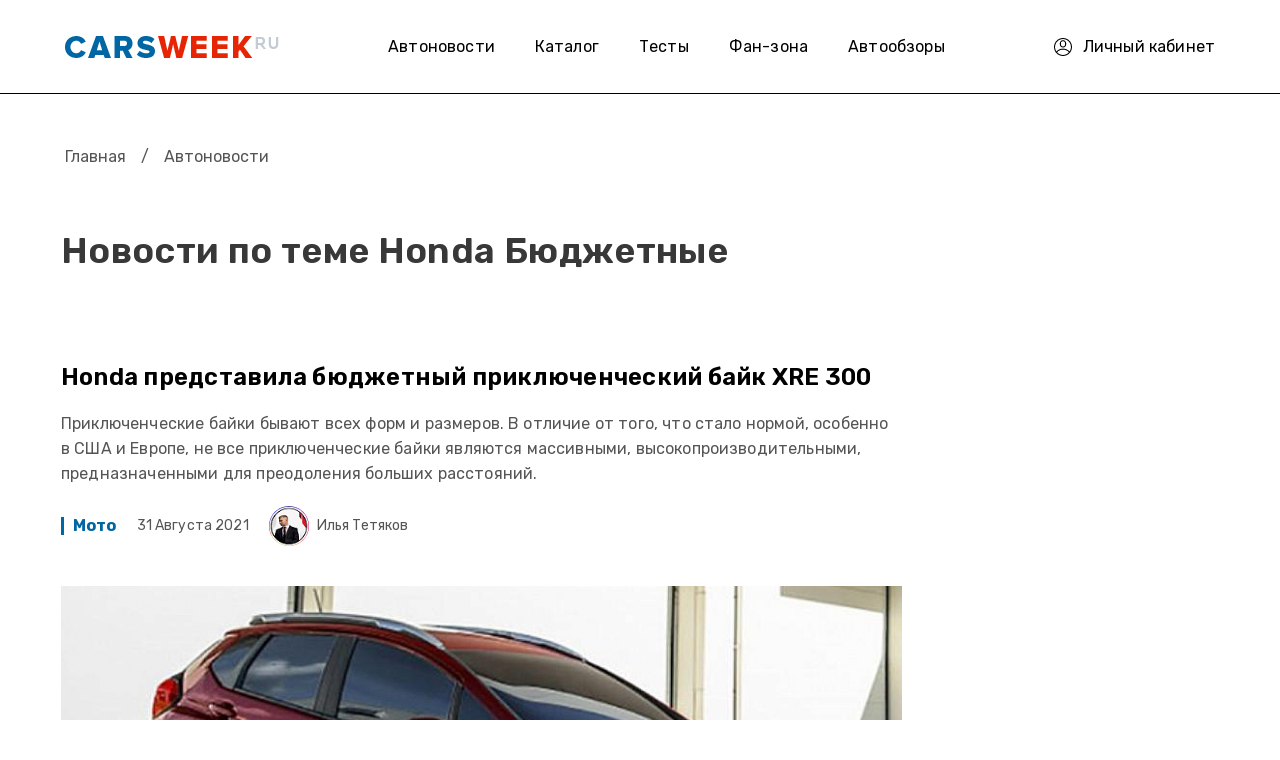

--- FILE ---
content_type: text/html; charset=utf-8
request_url: https://carsweek.ru/news/search/?q=Honda+%D0%91%D1%8E%D0%B4%D0%B6%D0%B5%D1%82%D0%BD%D1%8B%D0%B5&tag=y
body_size: 14606
content:
<!DOCTYPE html>
<html lang="ru">
	<head>
		<title>Последние новости по теме Honda Бюджетные ✅ Новинки авто в России 2020, новые модели автомобилей и комплектации машин - автоновости Carsweek</title>
		<meta charset="utf-8" />
		<meta name="SKYPE_TOOLBAR" content="SKYPE_TOOLBAR_PARSER_COMPATIBLE" />
		<meta name="viewport" content="width=device-width" />
		<link rel="apple-touch-icon" sizes="180x180" href="/apple-touch-icon.png">
		<link rel="icon" type="image/png" sizes="32x32" href="/favicon-32x32.png">
		<link rel="icon" type="image/png" sizes="16x16" href="/favicon-16x16.png">
		<link rel="mask-icon" href="/safari-pinned-tab.svg" color="#5bbad5">
		<meta name="msapplication-TileColor" content="#da532c">
		<meta name="theme-color" content="#ffffff">
				 
        <link href="https://fonts.googleapis.com/css2?family=Rubik:ital,wght@0,300..900;1,300..900&display=swap" rel="preload" as="style" onload="this.onload=null;this.rel='stylesheet'" media="all" />
        <noscript><link rel="stylesheet" href="https://fonts.googleapis.com/css2?family=Rubik:ital,wght@0,300..900;1,300..900&display=swap" media="all" /></noscript>
								        		        
						                																										 
		<meta name="description" content="Самые свежие автоновости по теме Honda Бюджетные на сайте Carsweek.🎬Подписывайтесь в ☞ Яндекс Дзен, ☞социальных сетях и всегда будьте в курсе самых интересных новостей автомобильного мира." />
 
		



<link href="/bitrix/cache/css/s1/carsweek/page_80a495e45a9afcd64e58937ed2fbaeed/page_80a495e45a9afcd64e58937ed2fbaeed_v1.css?176543976875293" type="text/css"  rel="stylesheet" />
<link href="/bitrix/cache/css/s1/carsweek/template_14ed7efd50eb2b8af4e52bb5de37a7a9/template_14ed7efd50eb2b8af4e52bb5de37a7a9_v1.css?1765439768275111" type="text/css"  data-template-style="true" rel="stylesheet" />

 
		







<!-- dev2fun module opengraph -->
<meta property="og:title" content="Последние новости по теме 巧克力慕斯蛋糕 ✅ новинки авто в России 2026, новые модели и комплектации машин- автоновости Carsweek"/>
<meta property="og:description" content="Самые свежие новости по теме 巧克力慕斯蛋糕 на сайте Carsweek.🎬Подписывайтесь в ☞ Яндекс Дзен, ☞социальных сетях и всегда будьте в курсе самых интересных новостей авто..."/>
<meta property="og:url" content="https://carsweek.ru/news/search/"/>
<meta property="og:type" content="website"/>
<meta property="og:site_name" content="carsweek.ru"/>
<!-- /dev2fun module opengraph -->



 
				<link rel='amphtml' href='https://carsweek.ru/news/search/?amp=yes'>				
				
		<!-- Yandex.RTB -->
			</head>

	<body>
		
				 
		 
        <div id="panel"></div>
        <div class="header">
            <div class="container">
                <div class="h_row">
                    <div class="h_logo"><a href="/"><img src="/local/templates/carsweek/img/logo.png" alt="carsweek.ru" /></a></div>
                    <div class="h_nav">
                        <!--'start_frame_cache_LkGdQn'--><ul class="top_menu">


	
	
					<li><a href="/news/" class="root-item-selected active">Автоновости</a>
				<ul>
		
	
	

	
	
		
							<li><a href="/news/" >Все автоновости </a></li>
			
		
	
	

	
	
		
							<li><a href="/news/supercars/" >Суперкары</a></li>
			
		
	
	

	
	
		
							<li><a href="/news/tuning/" >Тюнинг авто</a></li>
			
		
	
	

	
	
		
							<li><a href="/news/autosport/" >Автоспорт</a></li>
			
		
	
	

	
	
		
							<li><a href="/news/moto/" >Мото</a></li>
			
		
	
	

	
	
		
							<li><a href="/news/law/" >Закон</a></li>
			
		
	
	

	
	
		
							<li><a href="/news/avtonovinki/" > Автоновинки</a></li>
			
		
	
	

	
	
		
							<li><a href="/news/dtp/" >Дтп</a></li>
			
		
	
	

			</ul></li>	
	
		
							<li><a href="/catalogue/" class="root-item">Каталог</a></li>
			
		
	
	

	
	
		
							<li><a href="/test-drive/" class="root-item">Тесты</a></li>
			
		
	
	

	
	
		
							<li><a href="/fan-zona/" class="root-item">Фан-зона</a></li>
			
		
	
	

	
	
					<li><a href="/day_reviews/" class="root-item">Автообзоры</a>
				<ul>
		
	
	

	
	
		
							<li><a href="/sovety/" >Советы</a></li>
			
		
	
	

	
	
		
							<li><a href="/test-drive/" >Тест-драйв</a></li>
			
		
	
	

	
	
		
							<li><a href="/second-hands/" >Вторые руки</a></li>
			
		
	
	

	
	
		
							<li><a href="/car-repair/" >Ремонт авто</a></li>
			
		
	
	

	
	
		
							<li><a href="/auto-right/" >Авто право</a></li>
			
		
	
	

	
	
		
							<li><a href="/articles/" >Статьи</a></li>
			
		
	
	

	</ul></li>
</ul>
<div class="menu-clear-left"></div>
<!--'end_frame_cache_LkGdQn'-->                    </div>
                    <div class="h_personal">
                                                    <a href="/personal/profile/">
                                <i>
                                    <svg width="18" height="18" viewBox="0 0 18 18" fill="none" xmlns="http://www.w3.org/2000/svg">
                                        <path d="M18 9C18 4.0258 13.9747 0 9 0C4.0258 0 0 4.02525 0 9C0 13.9301 3.99161 18 9 18C13.9878 18 18 13.9528 18 9ZM9 1.05469C13.3811 1.05469 16.9453 4.61893 16.9453 9C16.9453 10.6026 16.4686 12.1431 15.5847 13.4478C12.035 9.62952 5.97148 9.62265 2.41534 13.4478C1.53136 12.1431 1.05469 10.6026 1.05469 9C1.05469 4.61893 4.61893 1.05469 9 1.05469ZM3.07315 14.291C6.22925 10.7509 11.7716 10.7518 14.9267 14.291C11.76 17.8338 6.2412 17.8349 3.07315 14.291Z" fill="black"/>
                                        <path d="M9 9.52734C10.7446 9.52734 12.1641 8.10791 12.1641 6.36328V5.30859C12.1641 3.56396 10.7446 2.14453 9 2.14453C7.25537 2.14453 5.83594 3.56396 5.83594 5.30859V6.36328C5.83594 8.10791 7.25537 9.52734 9 9.52734ZM6.89062 5.30859C6.89062 4.14542 7.83682 3.19922 9 3.19922C10.1632 3.19922 11.1094 4.14542 11.1094 5.30859V6.36328C11.1094 7.52646 10.1632 8.47266 9 8.47266C7.83682 8.47266 6.89062 7.52646 6.89062 6.36328V5.30859Z" fill="black"/>
                                    </svg>
                                </i>
                                <span>Личный кабинет</span>
                            </a>
                                            </div>
                    <div class="h_mob_btn_menu">
                        <svg width="19" height="19" viewBox="0 0 19 19" fill="none" xmlns="http://www.w3.org/2000/svg">
                            <path d="M18.05 16.15H0.95C0.425606 16.15 0 16.5756 0 17.1C0 17.6244 0.425606 18.05 0.95 18.05H18.05C18.5744 18.05 19 17.6244 19 17.0999C19 16.5756 18.5744 16.15 18.05 16.15ZM0.95 2.84997H18.05C18.5744 2.84997 19 2.42439 19 1.89997C19 1.37554 18.5744 0.949966 18.05 0.949966H0.95C0.425606 0.949997 0 1.37557 0 1.9C0 2.42439 0.425606 2.84997 0.95 2.84997ZM18.05 8.54997H0.95C0.425606 8.54997 0 8.97557 0 9.5C0 10.0244 0.425606 10.45 0.95 10.45H18.05C18.5744 10.45 19 10.0244 19 9.5C19 8.9756 18.5744 8.54997 18.05 8.54997Z" fill="black"/>
                        </svg>
                    </div>
                    <div class="h_mob_bg_menu"></div>
                </div>
            </div>
        </div>
        <div class="page">
            <div class="container">
                                                    <div class="breadcrums"><a href="/" title="Главная">Главная</a> <span class="razd">/</span> <span>Автоновости</span></div>                	<div class="cont">

		<div class="ma-wrap">

			<main>
				<div class="ma">
	
	<h1>Новости по теме Honda Бюджетные</h1>

	
	<br />
		
		
<!--<p>Автоновости 2014 года будут интересны всем водителям. Здесь вы можете прочитать о последних новинках автомобильного мира. Будьте всегда в курсе последних событий
    рынка - оставайтесь с нами!</p>-->

<!-- Yandex.RTB R-A-149162-9 -->
<div id="yandex_rtb_R-A-149162-9"></div>

<br /> <br />
<div class="news_list_big">
                    	
            <div class="news_item_big" id="bx_3218110189_1247414">
                <a href="/news/moto/1247414/">
                                        <div class="news_item_title">Honda представила бюджетный приключенческий байк XRE 300</div>
                </a>
                <div class="news_item_desc">Приключенческие байки бывают всех форм и размеров. В отличие от того, что стало нормой, особенно в США и Европе, не все приключенческие байки являются массивными, высокопроизводительными, предназначенными для преодоления больших расстояний.</div>
                <div class="news_item_big_bottom">
                    <div class="news_item_cat">
                                                    <a href="/news/moto/">
                                Мото                            </a>
                                            </div>
                    <div class="news_item_date">31 Августа 2021</div>
                                                                        <div class="news_item_autor">
                                <a href="/avtory/ilya-tetyakov/">
                                                                            <img src="/upload/resize_cache/iblock/f9e/48_48_2/f9e57d1d2472d5888a9ae0205643fd7e.png" alt="Илья Тетяков">
                                                                        <span>Илья Тетяков</span>
                                </a>
                            </div>
                             
                                    </div>
            </div>
                    	
            <div class="news_item_big" id="bx_3218110189_962369">
                <a href="/news/News_in_the_world/962369/">
                                            <div class="news_item_img">
                                                        <img class="lazy" data-src="/upload/resize_cache/iblock/abc/870_400_2/abc37e9d1702f9f70c4877858ff1b8ae.jpg" src="[data-uri]" alt="" />
                        </div>
                                        <div class="news_item_title">Совсем скоро состоится официальный дебют самого бюджетного кроссовера Honda</div>
                </a>
                <div class="news_item_desc">Бренд планирует продемонстрировать на рынке новинку, которая станет самой бюджетной моделью. </div>
                <div class="news_item_big_bottom">
                    <div class="news_item_cat">
                                                    <a href="/news/">
                                Автоновости                            </a>
                                            </div>
                    <div class="news_item_date">15 Сентября 2019</div>
                                                                        <div class="news_item_autor">
                                <a href="/avtory/anastasiya-filippova/">
                                                                            <img src="/upload/resize_cache/iblock/17f/48_48_2/17f948be95714b057df2c303bffb3752.jpg" alt="Анастасия Филиппова">
                                                                        <span>Анастасия Филиппова</span>
                                </a>
                            </div>
                             
                                    </div>
            </div>
                    	
            <div class="news_item_big" id="bx_3218110189_962157">
                <a href="/news/News_in_the_world/962157/">
                                            <div class="news_item_img">
                                                        <img class="lazy" data-src="/upload/resize_cache/iblock/1cc/870_400_2/1cc7adb7666b43899645baf6f5cbaf0b.jpg" src="[data-uri]" alt="" />
                        </div>
                                        <div class="news_item_title">Honda решилась на обновление бюджетного аналога минивэна Odyssey</div>
                </a>
                <div class="news_item_desc">Первое знакомство с новинкой состоялось на открывшемся на прошлой неделе автосалоне в китайском Чэнду. Минивэн Honda Elysion делит платформу с Honda Odyssey и считается его недорогой альтернативой. </div>
                <div class="news_item_big_bottom">
                    <div class="news_item_cat">
                                                    <a href="/news/">
                                Автоновости                            </a>
                                            </div>
                    <div class="news_item_date">9 Сентября 2019</div>
                                                                        <div class="news_item_autor">
                                <a href="/avtory/kseniya-kazeeva/">
                                                                            <img src="/upload/resize_cache/iblock/ecd/48_48_2/ecd745ed7eea887ff4082b00f99dfbf7.jpg" alt="Ксения Казеева">
                                                                        <span>Ксения Казеева</span>
                                </a>
                            </div>
                             
                                    </div>
            </div>
                    	
            <div class="news_item_big" id="bx_3218110189_507950">
                <a href="/news/News_in_the_world/507950/">
                                            <div class="news_item_img">
                                                        <img class="lazy" data-src="/upload/resize_cache/iblock/545/870_400_2/545546d4888c937d734cd1a1b1f07504.jpg" src="[data-uri]" alt="" />
                        </div>
                                        <div class="news_item_title">Honda намерена радикально обновить свой бюджетный кроссовер Honda BR-V</div>
                </a>
                <div class="news_item_desc">После апгрейда японский «бюджетник» получит не только «посвежевшую» внешность, но и измененную моторную гамму. </div>
                <div class="news_item_big_bottom">
                    <div class="news_item_cat">
                                                    <a href="/news/">
                                Автоновости                            </a>
                                            </div>
                    <div class="news_item_date">26 Марта 2019</div>
                                                                        <div class="news_item_autor">
                                <a href="/avtory/kseniya-kazeeva/">
                                                                            <img src="/upload/resize_cache/iblock/ecd/48_48_2/ecd745ed7eea887ff4082b00f99dfbf7.jpg" alt="Ксения Казеева">
                                                                        <span>Ксения Казеева</span>
                                </a>
                            </div>
                             
                                    </div>
            </div>
                    	
            <div class="news_item_big" id="bx_3218110189_495286">
                <a href="/news/News_in_the_world/495286/">
                                            <div class="news_item_img">
                                                        <img class="lazy" data-src="/upload/resize_cache/iblock/035/870_400_2/035c5fb0c540a1fa9801003726174fd4.jpg" src="[data-uri]" alt="" />
                        </div>
                                        <div class="news_item_title">Бюджетный хетчбэк Honda Brio за 570 000 рублей получил обновление</div>
                </a>
                <div class="news_item_desc">В рамках открытия Индонезийского автосалона &#40;Gaikindo Indonesia International Auto Show, GIIAS&#41; компания Honda представила новую версию своего компактного хетчбэка Brio. Автомобиль стоимостью 570 000 рублей получил новый дизайн и прежний мотор.</div>
                <div class="news_item_big_bottom">
                    <div class="news_item_cat">
                                                    <a href="/news/">
                                Автоновости                            </a>
                                            </div>
                    <div class="news_item_date">2 Августа 2018</div>
                                                                        <div class="news_item_autor">
                                <a href="/avtory/dmitriy-gotovchik/">
                                                                            <img src="/upload/resize_cache/iblock/69a/48_48_2/69ac3e97239a791656ce1631bef959fc.jpg" alt="Дмитрий Готовчик">
                                                                        <span>Дмитрий Готовчик</span>
                                </a>
                            </div>
                             
                                    </div>
            </div>
                    	
            <div class="news_item_big" id="bx_3218110189_324857">
                <a href="/news/News_in_the_world/324857/">
                                            <div class="news_item_img">
                                                        <img class="lazy" data-src="/upload/resize_cache/iblock/5c0/870_400_2/5c0ac5e137f13c906a0c11731b26c8ed.jpg" src="[data-uri]" alt="" />
                        </div>
                                        <div class="news_item_title">Сверх бюджетный компакт-хетч Honda может быть представлен в августе</div>
                </a>
                <div class="news_item_desc">Уже в августе текущего года может быть представлена новая модель сверхбюджетного хетчбэка от компании Honda. Эксперты предполагают, что компания собирается представить серийных хетч Brio, предвестником которого стала Honda Small RS Concept.</div>
                <div class="news_item_big_bottom">
                    <div class="news_item_cat">
                                                    <a href="/news/">
                                Автоновости                            </a>
                                            </div>
                    <div class="news_item_date">29 Мая 2018</div>
                                                                        <div class="news_item_autor">
                                <a href="/avtory/dmitriy-gotovchik/">
                                                                            <img src="/upload/resize_cache/iblock/69a/48_48_2/69ac3e97239a791656ce1631bef959fc.jpg" alt="Дмитрий Готовчик">
                                                                        <span>Дмитрий Готовчик</span>
                                </a>
                            </div>
                             
                                    </div>
            </div>
                    	
            <div class="news_item_big" id="bx_3218110189_234560">
                <a href="/news/News_in_the_world/234560/">
                                            <div class="news_item_img">
                                                        <img class="lazy" data-src="/upload/resize_cache/iblock/a57/870_400_2/a5768109fbdf8324174ff9bcaf47bf48.jpg" src="[data-uri]" alt="" />
                        </div>
                                        <div class="news_item_title">Honda скоро представит новый бюджетный седан Amaze</div>
                </a>
                <div class="news_item_desc">Пресс-служба японской компании Honda сообщила, что она уже...</div>
                <div class="news_item_big_bottom">
                    <div class="news_item_cat">
                                                    <a href="/news/">
                                Автоновости                            </a>
                                            </div>
                    <div class="news_item_date">28 Июня 2017</div>
                                    </div>
            </div>
                    	
            <div class="news_item_big" id="bx_3218110189_107932">
                <a href="/news/News_in_the_world/107932/">
                                            <div class="news_item_img">
                                                        <img class="lazy" data-src="/upload/iblock/c70/10392372021863140486.jpg" src="[data-uri]" alt="" />
                        </div>
                                        <div class="news_item_title">Honda презентовала бюджетный седан</div>
                </a>
                <div class="news_item_desc">На территории Индии состоялась официальная презентация нового поколения седана Honda City. Размеры транспортного средства остались такими же, как и раньше</div>
                <div class="news_item_big_bottom">
                    <div class="news_item_cat">
                                                    <a href="/news/">
                                Автоновости                            </a>
                                            </div>
                    <div class="news_item_date">25 Ноября 2013</div>
                                    </div>
            </div>
    </div>
<!-- Yandex.RTB R-A-149162-4 -->
<div id="yandex_rtb_R-A-149162-4"></div>
		

								<!-- div style="clear: both;"></div><br -->
<!-- Yandex.RTB R-A-149162-10 -->
<div id="yandex_rtb_R-A-149162-10"></div>
				</div>
			</main>
		</div>
	</div>
	<aside>
		<div id="yandex_rtb_R-A-149162-20"></div>



<!--'start_frame_cache_3JiYAU'--><div class="extra">
	<!-- Yandex.RTB R-A-149162-11 -->
	<div id="yandex_rtb_R-A-149162-11"></div>
	<!-- прямоугольник -->
	<div id="fixblock">
		<!-- Yandex.RTB R-A-149162-7 -->
		<div id="yandex_rtb_R-A-149162-7"></div>
	</div>
</div>
<!-- /.extra -->
	</aside>


<!--'end_frame_cache_3JiYAU'-->
        </div>
    </div>
   
            <div class="footer">
            <div class="container">
                <div class="f_top">
                    <div class="f_item">
                        <div class="f_logo"><a href="/"><img src="/local/templates/carsweek/img/logo.png" alt="carsweek.ru" /></a></div>
                        <div class="f_copyright">© 2007-2026.</div>
                    </div>
                    <div class="f_menu">
                        <ul>
                            <li><a href="/news/">Автоновости</a></li>
                            <li><a href="/catalogue/">Каталог</a></li>
                            <li><a href="/about/">О проекте</a></li>
                        </ul>
                        <ul>
                            <li><a href="/photo/">Фото</a></li>
                            <li><a href="/photo/198/">Автоприколы</a></li>
                            <li><a href="/autosalon/">Автосалоны</a></li>
                                                    </ul>
                        <ul>
                            <li><a href="/test-drive/">Тест драйв</a></li>
                            <li><a href="/news/supercars/">Суперкары</a></li>
                            <li><a href="/news/tuning/">Тюнинг</a></li>
                                                    </ul>
                    </div>
                    <div class="f_social">
                        <div class="f_social_title">Мы с соц сетях</div>
                        <div class="f_social_list">
                            <a href="https://twitter.com/CarsWeek1" rel="nofollow" target="_blank"><img class="lazy" data-src="/local/templates/carsweek/img/soc01.svg" alt="" /></a>
                            <a href="https://vk.com/carsweekru" rel="nofollow" target="_blank"><img class="lazy" data-src="/local/templates/carsweek/img/soc02.svg" alt="" /></a>
                            <a href="https://zen.yandex.ru/carsweek.ru" rel="nofollow" target="_blank"><img class="lazy" data-src="/local/templates/carsweek/img/soc03.svg" alt="" /></a>
                        </div>
                    </div>
                </div>
                <div class="f_bottom">
                    Сетевое издание «CarsWeek» зарегистрировано в Федеральной службе по надзору в сфере связи, информационных технологий и массовых коммуникаций (Роскомнадзор) 25 апреля 2017 года. <br>
                    Свидетельство о регистрации ЭЛ № ФС77-69477. Учредитель: Богачков Сергей Григорьевич. Главный редактор: С. Г. Богачков. <br>
                    Электронная почта редакции: <a href="mailto:bogachs@yandex.ru">bogachs@yandex.ru</a>. Телефон редакции: <a href="tel:+7-915-979-14-25">+7-915-979-14-25</a>. <br>
                    Использование материалов сайта разрешается только с установкой активной гиперссылки на CarsWeek.ru. 16+
                </div>
            </div>
        </div>
		<nav id="menu" style="display: none;">
			<ul>
					<li id="bx_1847241719_1969">
										<a href="/news/">
						Автоновости											</a>
<div id="bx_incl_area_4_1"></div>				
		<ul>
						<li id="bx_1847241719_19148">
										<a href="/news/">
						Все автоновости 											</a>
<div id="bx_incl_area_4_2"></div>				</li>
						<li id="bx_1847241719_19153">
										<a href="/news/supercars/">
						Суперкары											</a>
<div id="bx_incl_area_4_3"></div>				</li>
						<li id="bx_1847241719_19154">
										<a href="/news/tuning/">
						Тюнинг авто											</a>
<div id="bx_incl_area_4_4"></div>				</li>
						<li id="bx_1847241719_19150">
										<a href="/news/autosport/">
						Автоспорт											</a>
<div id="bx_incl_area_4_5"></div>				</li>
						<li id="bx_1847241719_19151">
										<a href="/news/moto/">
						Мото											</a>
<div id="bx_incl_area_4_6"></div>				</li>
						<li id="bx_1847241719_19152">
										<a href="/news/law/">
						Закон											</a>
<div id="bx_incl_area_4_7"></div>				</li>
						<li id="bx_1847241719_76308">
										<a href="/news/avtonovinki/">
						 Автоновинки											</a>
<div id="bx_incl_area_4_8"></div>				</li>
						<li id="bx_1847241719_19149">
										<a href="/news/dtp/">
						Дтп											</a>
<div id="bx_incl_area_4_9"></div>				</li>
		</ul>
	</li>
					<li id="bx_1847241719_19159">
										<a href="/catalogue/">
						Каталог											</a>
<div id="bx_incl_area_4_10"></div>				</li>
					<li id="bx_1847241719_76306">
										<a href="/test-drive/">
						Тесты											</a>
<div id="bx_incl_area_4_11"></div>				</li>
					<li id="bx_1847241719_79118">
										<a href="/fan-zona/">
						Фан-зона											</a>
<div id="bx_incl_area_4_12"></div>				</li>
					<li id="bx_1847241719_1970">
										<a href="/day_reviews/">
						Автообзоры											</a>
<div id="bx_incl_area_4_13"></div>				
		<ul>
						<li id="bx_1847241719_76305">
										<a href="/sovety/">
						Советы											</a>
<div id="bx_incl_area_4_14"></div>				</li>
						<li id="bx_1847241719_19155">
										<a href="/test-drive/">
						Тест-драйв											</a>
<div id="bx_incl_area_4_15"></div>				</li>
						<li id="bx_1847241719_19160">
										<a href="/second-hands/">
						Вторые руки											</a>
<div id="bx_incl_area_4_16"></div>				</li>
						<li id="bx_1847241719_19161">
										<a href="/car-repair/">
						Ремонт авто											</a>
<div id="bx_incl_area_4_17"></div>				</li>
						<li id="bx_1847241719_19162">
										<a href="/auto-right/">
						Авто право											</a>
<div id="bx_incl_area_4_18"></div>				</li>
						<li id="bx_1847241719_19165">
										<a href="/articles/">
						Статьи											</a>
<div id="bx_incl_area_4_19"></div>				</li>
		</ul>
	</li>
</ul>
<div style="clear: both;"></div>		</nav>
    	
        
	
    	<script>if(!window.BX)window.BX={};if(!window.BX.message)window.BX.message=function(mess){if(typeof mess==='object'){for(let i in mess) {BX.message[i]=mess[i];} return true;}};</script>
<script>(window.BX||top.BX).message({"JS_CORE_LOADING":"Загрузка...","JS_CORE_NO_DATA":"- Нет данных -","JS_CORE_WINDOW_CLOSE":"Закрыть","JS_CORE_WINDOW_EXPAND":"Развернуть","JS_CORE_WINDOW_NARROW":"Свернуть в окно","JS_CORE_WINDOW_SAVE":"Сохранить","JS_CORE_WINDOW_CANCEL":"Отменить","JS_CORE_WINDOW_CONTINUE":"Продолжить","JS_CORE_H":"ч","JS_CORE_M":"м","JS_CORE_S":"с","JSADM_AI_HIDE_EXTRA":"Скрыть лишние","JSADM_AI_ALL_NOTIF":"Показать все","JSADM_AUTH_REQ":"Требуется авторизация!","JS_CORE_WINDOW_AUTH":"Войти","JS_CORE_IMAGE_FULL":"Полный размер"});</script><script>BX.Runtime.registerExtension({"name":"main.core","namespace":"BX","loaded":true});</script>
<script>
</script>
<script>BX.Runtime.registerExtension({"name":"ui.dexie","namespace":"BX.DexieExport","loaded":true});</script>
<script>BX.Runtime.registerExtension({"name":"ls","namespace":"window","loaded":true});</script>
<script>BX.Runtime.registerExtension({"name":"fx","namespace":"window","loaded":true});</script>
<script>BX.Runtime.registerExtension({"name":"fc","namespace":"window","loaded":true});</script>
<script>BX.Runtime.registerExtension({"name":"ui.design-tokens","namespace":"window","loaded":true});</script>
<script>BX.Runtime.registerExtension({"name":"main.pageobject","namespace":"window","loaded":true});</script>
<script>(window.BX||top.BX).message({"JS_CORE_LOADING":"Загрузка...","JS_CORE_NO_DATA":"- Нет данных -","JS_CORE_WINDOW_CLOSE":"Закрыть","JS_CORE_WINDOW_EXPAND":"Развернуть","JS_CORE_WINDOW_NARROW":"Свернуть в окно","JS_CORE_WINDOW_SAVE":"Сохранить","JS_CORE_WINDOW_CANCEL":"Отменить","JS_CORE_WINDOW_CONTINUE":"Продолжить","JS_CORE_H":"ч","JS_CORE_M":"м","JS_CORE_S":"с","JSADM_AI_HIDE_EXTRA":"Скрыть лишние","JSADM_AI_ALL_NOTIF":"Показать все","JSADM_AUTH_REQ":"Требуется авторизация!","JS_CORE_WINDOW_AUTH":"Войти","JS_CORE_IMAGE_FULL":"Полный размер"});</script>
<script>BX.Runtime.registerExtension({"name":"window","namespace":"window","loaded":true});</script>
<script>(window.BX||top.BX).message({"LANGUAGE_ID":"ru","FORMAT_DATE":"DD.MM.YYYY","FORMAT_DATETIME":"DD.MM.YYYY HH:MI:SS","COOKIE_PREFIX":"BITRIX_SM","SERVER_TZ_OFFSET":"10800","UTF_MODE":"Y","SITE_ID":"s1","SITE_DIR":"\/","USER_ID":"","SERVER_TIME":1769580880,"USER_TZ_OFFSET":-3600,"USER_TZ_AUTO":"Y","bitrix_sessid":"0ccfd7c94f598b6a55737dbdb0fb141f"});</script><script src="/bitrix/js/ui/dexie/dist/dexie.bundle.min.js?1753027432102530"></script>


<script></script>
<script></script>
<script src="/push-subscribe/push-init.js"></script>
<script  src="/bitrix/cache/js/s1/carsweek/template_79fbbcf56ce020ef77f06e24ebd19acf/template_79fbbcf56ce020ef77f06e24ebd19acf_v1.js?1765439768260733"></script>

<script type="text/javascript">
	document.addEventListener('DOMContentLoaded', function () {
		s = document.createElement('script');
		s.src = '/newsList.js';
		s.async = true;
		document.body.appendChild(s);
	});
</script>
<script type="text/javascript" async>
    document.addEventListener('DOMContentLoaded', function () {
        s = document.createElement('script');
        s.src = '/sect_inc_b.js';
        s.async = true;
        document.body.appendChild(s);
    });
</script><script async type="text/javascript">
    document.addEventListener('DOMContentLoaded', function () {
        setTimeout(function(){
            s = document.createElement('script');
            s.src = '/sect_inc.js';
            s.async = true;
            document.body.appendChild(s);
        }, 4000);
    });
</script>
<script>if(window.BX)BX.ready(function() {(new BX.CMenuOpener({"parent":"bx_incl_area_4_1","id":"comp_4_1","component_id":"751005976319c257aa6ab3b7fa9e9103","HINT":{"TITLE":"Список новостей","TEXT":"(компонент bitrix:news.list)\u003Cbr \/\u003EСписок новостей из одного информационного блока."},"menu":[{"ICONCLASS":"bx-context-toolbar-settings-icon","TITLE":"","TEXT":"Редактировать параметры компонента","ONCLICK":"(new BX.CDialog({\u0027content_url\u0027:\u0027\/bitrix\/admin\/component_props.php?component_name=bitrix%3Anews.list\u0026component_template=maincustomsubmenu\u0026template_id=carsweek\u0026lang=ru\u0026src_path=%2Flocal%2Ftemplates%2Fcarsweek%2Fcomponents%2Fbitrix%2Fcatalog.section.list%2FmainCustomMenu2%2Ftemplate.php\u0026src_line=190\u0026src_page=%2Fnews%2FNews_in_the_world%2F1292989%2F\u0026src_site=s1\u0026siteTemplateId=carsweek\u0027,\u0027width\u0027:\u0027\u0027,\u0027height\u0027:\u0027\u0027,\u0027min_width\u0027:\u0027450\u0027})).Show()","DEFAULT":true,"TYPE":"components2_props"},{"ICONCLASS":"bx-context-toolbar-create-icon","TITLE":"","TEXT":"Добавить элемент","ONCLICK":"(new BX.CAdminDialog({\u0027content_url\u0027:\u0027\/bitrix\/admin\/iblock_element_edit.php?IBLOCK_ID=45\u0026type=t_menu\u0026lang=ru\u0026force_catalog=\u0026filter_section=1969\u0026IBLOCK_SECTION_ID=1969\u0026bxpublic=Y\u0026from_module=iblock\u0026return_url=%2Fnews%2FNews_in_the_world%2F1292989%2F%3Fbitrix_include_areas%3DY%26clear_cache%3DY\u0026siteTemplateId=carsweek\u0027,\u0027width\u0027:\u0027800\u0027,\u0027height\u0027:\u0027458\u0027})).Show()","IMAGE":"\/bitrix\/images\/iblock\/icons\/new_element.gif"},{"TYPE":"components2_submenu","TEXT":"components2_submenu","ICON":"parameters-2","MENU":[{"ICONCLASS":"bx-context-toolbar-settings-icon","TITLE":"","TEXT":"Редактировать параметры компонента","ONCLICK":"(new BX.CDialog({\u0027content_url\u0027:\u0027\/bitrix\/admin\/component_props.php?component_name=bitrix%3Anews.list\u0026component_template=maincustomsubmenu\u0026template_id=carsweek\u0026lang=ru\u0026src_path=%2Flocal%2Ftemplates%2Fcarsweek%2Fcomponents%2Fbitrix%2Fcatalog.section.list%2FmainCustomMenu2%2Ftemplate.php\u0026src_line=190\u0026src_page=%2Fnews%2FNews_in_the_world%2F1292989%2F\u0026src_site=s1\u0026siteTemplateId=carsweek\u0027,\u0027width\u0027:\u0027\u0027,\u0027height\u0027:\u0027\u0027,\u0027min_width\u0027:\u0027450\u0027})).Show()","DEFAULT":true,"TYPE":"components2_props"},{"TEXT":"Список новостей (bitrix:news.list)","ICON":"parameters-2","MENU":[{"ICONCLASS":"copy-2","TITLE":"","TEXT":"Копировать шаблон компонента","ONCLICK":"(new BX.CDialog({\u0027content_url\u0027:\u0027\/bitrix\/admin\/template_copy.php?lang=ru\u0026component_name=bitrix%3Anews.list\u0026component_template=maincustomsubmenu\u0026template_id=carsweek\u0026template_site_template=carsweek\u0026src_path=%2Flocal%2Ftemplates%2Fcarsweek%2Fcomponents%2Fbitrix%2Fcatalog.section.list%2FmainCustomMenu2%2Ftemplate.php\u0026src_line=190\u0026src_site=s1\u0026edit_file=template\u0026back_path=%2Fnews%2FNews_in_the_world%2F1292989%2F%3Fbitrix_include_areas%3DY%26clear_cache%3DY\u0026siteTemplateId=carsweek\u0027,\u0027width\u0027:\u0027\u0027,\u0027height\u0027:\u0027\u0027,\u0027min_width\u0027:\u0027450\u0027})).Show()"},{"ICONCLASS":"edit-2","TITLE":"","TEXT":"Редактировать шаблон компонента","ONCLICK":"(new BX.CEditorDialog({\u0027content_url\u0027:\u0027\/bitrix\/admin\/public_file_edit_src.php?site=s1\u0026path=%2Flocal%2Ftemplates%2Fcarsweek%2Fcomponents%2Fbitrix%2Fnews.list%2Fmaincustomsubmenu%2Ftemplate.php\u0026back_url=%2Fnews%2FNews_in_the_world%2F1292989%2F%3Fbitrix_include_areas%3DY%26clear_cache%3DY\u0026lang=ru\u0026siteTemplateId=carsweek\u0027,\u0027width\u0027:\u0027770\u0027,\u0027height\u0027:\u0027470\u0027,\u0027min_width\u0027:\u0027700\u0027,\u0027min_height\u0027:\u0027400\u0027})).Show()"},{"ICONCLASS":"edit-css","TITLE":"","TEXT":"Редактировать CSS-файл шаблона","ONCLICK":"(new BX.CEditorDialog({\u0027content_url\u0027:\u0027\/bitrix\/admin\/public_file_edit_src.php?site=s1\u0026path=%2Flocal%2Ftemplates%2Fcarsweek%2Fcomponents%2Fbitrix%2Fnews.list%2Fmaincustomsubmenu%2Fstyle.css\u0026back_url=%2Fnews%2FNews_in_the_world%2F1292989%2F%3Fbitrix_include_areas%3DY%26clear_cache%3DY\u0026lang=ru\u0026siteTemplateId=carsweek\u0027,\u0027width\u0027:\u0027770\u0027,\u0027height\u0027:\u0027470\u0027,\u0027min_width\u0027:\u0027700\u0027,\u0027min_height\u0027:\u0027400\u0027})).Show()"},{"ICONCLASS":"del-cache","TITLE":"","TEXT":"Обновить кеш компонента","ONCLICK":"jsComponentUtils.ClearCache(\u0027component_name=bitrix%3Anews.list\u0026site_id=s1\u0026sessid=e74184bccc7af16a568b9c8d493e79b5\u0027);"},{"SEPARATOR":"Y"},{"ICONCLASS":"","TITLE":"Временно отключить компонент с сохранением настроек","TEXT":"Отключить компонент","ONCLICK":"jsComponentUtils.EnableComponent(\u0027component_name=bitrix%3Anews.list\u0026lang=ru\u0026src_path=%2Flocal%2Ftemplates%2Fcarsweek%2Fcomponents%2Fbitrix%2Fcatalog.section.list%2FmainCustomMenu2%2Ftemplate.php\u0026src_line=190\u0026src_site=s1\u0026active=N\u0026sessid=e74184bccc7af16a568b9c8d493e79b5\u0027);"}]}]}]})).Show()});</script><script>if(window.BX&&BX.admin)BX.admin.setComponentBorder('bx_incl_area_4_1')</script><script>if(window.BX)BX.ready(function() {(new BX.CMenuOpener({"parent":"bx_incl_area_4_2","id":"comp_4_2","component_id":"751005976319c257aa6ab3b7fa9e9103","HINT":{"TITLE":"Список новостей","TEXT":"(компонент bitrix:news.list)\u003Cbr \/\u003EСписок новостей из одного информационного блока."},"menu":[{"ICONCLASS":"bx-context-toolbar-settings-icon","TITLE":"","TEXT":"Редактировать параметры компонента","ONCLICK":"(new BX.CDialog({\u0027content_url\u0027:\u0027\/bitrix\/admin\/component_props.php?component_name=bitrix%3Anews.list\u0026component_template=maincustomsubmenu\u0026template_id=carsweek\u0026lang=ru\u0026src_path=%2Flocal%2Ftemplates%2Fcarsweek%2Fcomponents%2Fbitrix%2Fcatalog.section.list%2FmainCustomMenu2%2Ftemplate.php\u0026src_line=190\u0026src_page=%2Fnews%2FNews_in_the_world%2F1292989%2F\u0026src_site=s1\u0026siteTemplateId=carsweek\u0027,\u0027width\u0027:\u0027\u0027,\u0027height\u0027:\u0027\u0027,\u0027min_width\u0027:\u0027450\u0027})).Show()","DEFAULT":true,"TYPE":"components2_props"},{"ICONCLASS":"bx-context-toolbar-create-icon","TITLE":"","TEXT":"Добавить элемент","ONCLICK":"(new BX.CAdminDialog({\u0027content_url\u0027:\u0027\/bitrix\/admin\/iblock_element_edit.php?IBLOCK_ID=45\u0026type=t_menu\u0026lang=ru\u0026force_catalog=\u0026filter_section=19148\u0026IBLOCK_SECTION_ID=19148\u0026bxpublic=Y\u0026from_module=iblock\u0026return_url=%2Fnews%2FNews_in_the_world%2F1292989%2F%3Fbitrix_include_areas%3DY%26clear_cache%3DY\u0026siteTemplateId=carsweek\u0027,\u0027width\u0027:\u0027800\u0027,\u0027height\u0027:\u0027458\u0027})).Show()","IMAGE":"\/bitrix\/images\/iblock\/icons\/new_element.gif"},{"TYPE":"components2_submenu","TEXT":"components2_submenu","ICON":"parameters-2","MENU":[{"ICONCLASS":"bx-context-toolbar-settings-icon","TITLE":"","TEXT":"Редактировать параметры компонента","ONCLICK":"(new BX.CDialog({\u0027content_url\u0027:\u0027\/bitrix\/admin\/component_props.php?component_name=bitrix%3Anews.list\u0026component_template=maincustomsubmenu\u0026template_id=carsweek\u0026lang=ru\u0026src_path=%2Flocal%2Ftemplates%2Fcarsweek%2Fcomponents%2Fbitrix%2Fcatalog.section.list%2FmainCustomMenu2%2Ftemplate.php\u0026src_line=190\u0026src_page=%2Fnews%2FNews_in_the_world%2F1292989%2F\u0026src_site=s1\u0026siteTemplateId=carsweek\u0027,\u0027width\u0027:\u0027\u0027,\u0027height\u0027:\u0027\u0027,\u0027min_width\u0027:\u0027450\u0027})).Show()","DEFAULT":true,"TYPE":"components2_props"},{"TEXT":"Список новостей (bitrix:news.list)","ICON":"parameters-2","MENU":[{"ICONCLASS":"copy-2","TITLE":"","TEXT":"Копировать шаблон компонента","ONCLICK":"(new BX.CDialog({\u0027content_url\u0027:\u0027\/bitrix\/admin\/template_copy.php?lang=ru\u0026component_name=bitrix%3Anews.list\u0026component_template=maincustomsubmenu\u0026template_id=carsweek\u0026template_site_template=carsweek\u0026src_path=%2Flocal%2Ftemplates%2Fcarsweek%2Fcomponents%2Fbitrix%2Fcatalog.section.list%2FmainCustomMenu2%2Ftemplate.php\u0026src_line=190\u0026src_site=s1\u0026edit_file=template\u0026back_path=%2Fnews%2FNews_in_the_world%2F1292989%2F%3Fbitrix_include_areas%3DY%26clear_cache%3DY\u0026siteTemplateId=carsweek\u0027,\u0027width\u0027:\u0027\u0027,\u0027height\u0027:\u0027\u0027,\u0027min_width\u0027:\u0027450\u0027})).Show()"},{"ICONCLASS":"edit-2","TITLE":"","TEXT":"Редактировать шаблон компонента","ONCLICK":"(new BX.CEditorDialog({\u0027content_url\u0027:\u0027\/bitrix\/admin\/public_file_edit_src.php?site=s1\u0026path=%2Flocal%2Ftemplates%2Fcarsweek%2Fcomponents%2Fbitrix%2Fnews.list%2Fmaincustomsubmenu%2Ftemplate.php\u0026back_url=%2Fnews%2FNews_in_the_world%2F1292989%2F%3Fbitrix_include_areas%3DY%26clear_cache%3DY\u0026lang=ru\u0026siteTemplateId=carsweek\u0027,\u0027width\u0027:\u0027770\u0027,\u0027height\u0027:\u0027470\u0027,\u0027min_width\u0027:\u0027700\u0027,\u0027min_height\u0027:\u0027400\u0027})).Show()"},{"ICONCLASS":"edit-css","TITLE":"","TEXT":"Редактировать CSS-файл шаблона","ONCLICK":"(new BX.CEditorDialog({\u0027content_url\u0027:\u0027\/bitrix\/admin\/public_file_edit_src.php?site=s1\u0026path=%2Flocal%2Ftemplates%2Fcarsweek%2Fcomponents%2Fbitrix%2Fnews.list%2Fmaincustomsubmenu%2Fstyle.css\u0026back_url=%2Fnews%2FNews_in_the_world%2F1292989%2F%3Fbitrix_include_areas%3DY%26clear_cache%3DY\u0026lang=ru\u0026siteTemplateId=carsweek\u0027,\u0027width\u0027:\u0027770\u0027,\u0027height\u0027:\u0027470\u0027,\u0027min_width\u0027:\u0027700\u0027,\u0027min_height\u0027:\u0027400\u0027})).Show()"},{"ICONCLASS":"del-cache","TITLE":"","TEXT":"Обновить кеш компонента","ONCLICK":"jsComponentUtils.ClearCache(\u0027component_name=bitrix%3Anews.list\u0026site_id=s1\u0026sessid=e74184bccc7af16a568b9c8d493e79b5\u0027);"},{"SEPARATOR":"Y"},{"ICONCLASS":"","TITLE":"Временно отключить компонент с сохранением настроек","TEXT":"Отключить компонент","ONCLICK":"jsComponentUtils.EnableComponent(\u0027component_name=bitrix%3Anews.list\u0026lang=ru\u0026src_path=%2Flocal%2Ftemplates%2Fcarsweek%2Fcomponents%2Fbitrix%2Fcatalog.section.list%2FmainCustomMenu2%2Ftemplate.php\u0026src_line=190\u0026src_site=s1\u0026active=N\u0026sessid=e74184bccc7af16a568b9c8d493e79b5\u0027);"}]}]}]})).Show()});</script><script>if(window.BX&&BX.admin)BX.admin.setComponentBorder('bx_incl_area_4_2')</script><script>if(window.BX)BX.ready(function() {(new BX.CMenuOpener({"parent":"bx_incl_area_4_3","id":"comp_4_3","component_id":"751005976319c257aa6ab3b7fa9e9103","HINT":{"TITLE":"Список новостей","TEXT":"(компонент bitrix:news.list)\u003Cbr \/\u003EСписок новостей из одного информационного блока."},"menu":[{"ICONCLASS":"bx-context-toolbar-settings-icon","TITLE":"","TEXT":"Редактировать параметры компонента","ONCLICK":"(new BX.CDialog({\u0027content_url\u0027:\u0027\/bitrix\/admin\/component_props.php?component_name=bitrix%3Anews.list\u0026component_template=maincustomsubmenu\u0026template_id=carsweek\u0026lang=ru\u0026src_path=%2Flocal%2Ftemplates%2Fcarsweek%2Fcomponents%2Fbitrix%2Fcatalog.section.list%2FmainCustomMenu2%2Ftemplate.php\u0026src_line=190\u0026src_page=%2Fnews%2FNews_in_the_world%2F1292989%2F\u0026src_site=s1\u0026siteTemplateId=carsweek\u0027,\u0027width\u0027:\u0027\u0027,\u0027height\u0027:\u0027\u0027,\u0027min_width\u0027:\u0027450\u0027})).Show()","DEFAULT":true,"TYPE":"components2_props"},{"ICONCLASS":"bx-context-toolbar-create-icon","TITLE":"","TEXT":"Добавить элемент","ONCLICK":"(new BX.CAdminDialog({\u0027content_url\u0027:\u0027\/bitrix\/admin\/iblock_element_edit.php?IBLOCK_ID=45\u0026type=t_menu\u0026lang=ru\u0026force_catalog=\u0026filter_section=19153\u0026IBLOCK_SECTION_ID=19153\u0026bxpublic=Y\u0026from_module=iblock\u0026return_url=%2Fnews%2FNews_in_the_world%2F1292989%2F%3Fbitrix_include_areas%3DY%26clear_cache%3DY\u0026siteTemplateId=carsweek\u0027,\u0027width\u0027:\u0027800\u0027,\u0027height\u0027:\u0027458\u0027})).Show()","IMAGE":"\/bitrix\/images\/iblock\/icons\/new_element.gif"},{"TYPE":"components2_submenu","TEXT":"components2_submenu","ICON":"parameters-2","MENU":[{"ICONCLASS":"bx-context-toolbar-settings-icon","TITLE":"","TEXT":"Редактировать параметры компонента","ONCLICK":"(new BX.CDialog({\u0027content_url\u0027:\u0027\/bitrix\/admin\/component_props.php?component_name=bitrix%3Anews.list\u0026component_template=maincustomsubmenu\u0026template_id=carsweek\u0026lang=ru\u0026src_path=%2Flocal%2Ftemplates%2Fcarsweek%2Fcomponents%2Fbitrix%2Fcatalog.section.list%2FmainCustomMenu2%2Ftemplate.php\u0026src_line=190\u0026src_page=%2Fnews%2FNews_in_the_world%2F1292989%2F\u0026src_site=s1\u0026siteTemplateId=carsweek\u0027,\u0027width\u0027:\u0027\u0027,\u0027height\u0027:\u0027\u0027,\u0027min_width\u0027:\u0027450\u0027})).Show()","DEFAULT":true,"TYPE":"components2_props"},{"TEXT":"Список новостей (bitrix:news.list)","ICON":"parameters-2","MENU":[{"ICONCLASS":"copy-2","TITLE":"","TEXT":"Копировать шаблон компонента","ONCLICK":"(new BX.CDialog({\u0027content_url\u0027:\u0027\/bitrix\/admin\/template_copy.php?lang=ru\u0026component_name=bitrix%3Anews.list\u0026component_template=maincustomsubmenu\u0026template_id=carsweek\u0026template_site_template=carsweek\u0026src_path=%2Flocal%2Ftemplates%2Fcarsweek%2Fcomponents%2Fbitrix%2Fcatalog.section.list%2FmainCustomMenu2%2Ftemplate.php\u0026src_line=190\u0026src_site=s1\u0026edit_file=template\u0026back_path=%2Fnews%2FNews_in_the_world%2F1292989%2F%3Fbitrix_include_areas%3DY%26clear_cache%3DY\u0026siteTemplateId=carsweek\u0027,\u0027width\u0027:\u0027\u0027,\u0027height\u0027:\u0027\u0027,\u0027min_width\u0027:\u0027450\u0027})).Show()"},{"ICONCLASS":"edit-2","TITLE":"","TEXT":"Редактировать шаблон компонента","ONCLICK":"(new BX.CEditorDialog({\u0027content_url\u0027:\u0027\/bitrix\/admin\/public_file_edit_src.php?site=s1\u0026path=%2Flocal%2Ftemplates%2Fcarsweek%2Fcomponents%2Fbitrix%2Fnews.list%2Fmaincustomsubmenu%2Ftemplate.php\u0026back_url=%2Fnews%2FNews_in_the_world%2F1292989%2F%3Fbitrix_include_areas%3DY%26clear_cache%3DY\u0026lang=ru\u0026siteTemplateId=carsweek\u0027,\u0027width\u0027:\u0027770\u0027,\u0027height\u0027:\u0027470\u0027,\u0027min_width\u0027:\u0027700\u0027,\u0027min_height\u0027:\u0027400\u0027})).Show()"},{"ICONCLASS":"edit-css","TITLE":"","TEXT":"Редактировать CSS-файл шаблона","ONCLICK":"(new BX.CEditorDialog({\u0027content_url\u0027:\u0027\/bitrix\/admin\/public_file_edit_src.php?site=s1\u0026path=%2Flocal%2Ftemplates%2Fcarsweek%2Fcomponents%2Fbitrix%2Fnews.list%2Fmaincustomsubmenu%2Fstyle.css\u0026back_url=%2Fnews%2FNews_in_the_world%2F1292989%2F%3Fbitrix_include_areas%3DY%26clear_cache%3DY\u0026lang=ru\u0026siteTemplateId=carsweek\u0027,\u0027width\u0027:\u0027770\u0027,\u0027height\u0027:\u0027470\u0027,\u0027min_width\u0027:\u0027700\u0027,\u0027min_height\u0027:\u0027400\u0027})).Show()"},{"ICONCLASS":"del-cache","TITLE":"","TEXT":"Обновить кеш компонента","ONCLICK":"jsComponentUtils.ClearCache(\u0027component_name=bitrix%3Anews.list\u0026site_id=s1\u0026sessid=e74184bccc7af16a568b9c8d493e79b5\u0027);"},{"SEPARATOR":"Y"},{"ICONCLASS":"","TITLE":"Временно отключить компонент с сохранением настроек","TEXT":"Отключить компонент","ONCLICK":"jsComponentUtils.EnableComponent(\u0027component_name=bitrix%3Anews.list\u0026lang=ru\u0026src_path=%2Flocal%2Ftemplates%2Fcarsweek%2Fcomponents%2Fbitrix%2Fcatalog.section.list%2FmainCustomMenu2%2Ftemplate.php\u0026src_line=190\u0026src_site=s1\u0026active=N\u0026sessid=e74184bccc7af16a568b9c8d493e79b5\u0027);"}]}]}]})).Show()});</script><script>if(window.BX&&BX.admin)BX.admin.setComponentBorder('bx_incl_area_4_3')</script><script>if(window.BX)BX.ready(function() {(new BX.CMenuOpener({"parent":"bx_incl_area_4_4","id":"comp_4_4","component_id":"751005976319c257aa6ab3b7fa9e9103","HINT":{"TITLE":"Список новостей","TEXT":"(компонент bitrix:news.list)\u003Cbr \/\u003EСписок новостей из одного информационного блока."},"menu":[{"ICONCLASS":"bx-context-toolbar-settings-icon","TITLE":"","TEXT":"Редактировать параметры компонента","ONCLICK":"(new BX.CDialog({\u0027content_url\u0027:\u0027\/bitrix\/admin\/component_props.php?component_name=bitrix%3Anews.list\u0026component_template=maincustomsubmenu\u0026template_id=carsweek\u0026lang=ru\u0026src_path=%2Flocal%2Ftemplates%2Fcarsweek%2Fcomponents%2Fbitrix%2Fcatalog.section.list%2FmainCustomMenu2%2Ftemplate.php\u0026src_line=190\u0026src_page=%2Fnews%2FNews_in_the_world%2F1292989%2F\u0026src_site=s1\u0026siteTemplateId=carsweek\u0027,\u0027width\u0027:\u0027\u0027,\u0027height\u0027:\u0027\u0027,\u0027min_width\u0027:\u0027450\u0027})).Show()","DEFAULT":true,"TYPE":"components2_props"},{"ICONCLASS":"bx-context-toolbar-create-icon","TITLE":"","TEXT":"Добавить элемент","ONCLICK":"(new BX.CAdminDialog({\u0027content_url\u0027:\u0027\/bitrix\/admin\/iblock_element_edit.php?IBLOCK_ID=45\u0026type=t_menu\u0026lang=ru\u0026force_catalog=\u0026filter_section=19154\u0026IBLOCK_SECTION_ID=19154\u0026bxpublic=Y\u0026from_module=iblock\u0026return_url=%2Fnews%2FNews_in_the_world%2F1292989%2F%3Fbitrix_include_areas%3DY%26clear_cache%3DY\u0026siteTemplateId=carsweek\u0027,\u0027width\u0027:\u0027800\u0027,\u0027height\u0027:\u0027458\u0027})).Show()","IMAGE":"\/bitrix\/images\/iblock\/icons\/new_element.gif"},{"TYPE":"components2_submenu","TEXT":"components2_submenu","ICON":"parameters-2","MENU":[{"ICONCLASS":"bx-context-toolbar-settings-icon","TITLE":"","TEXT":"Редактировать параметры компонента","ONCLICK":"(new BX.CDialog({\u0027content_url\u0027:\u0027\/bitrix\/admin\/component_props.php?component_name=bitrix%3Anews.list\u0026component_template=maincustomsubmenu\u0026template_id=carsweek\u0026lang=ru\u0026src_path=%2Flocal%2Ftemplates%2Fcarsweek%2Fcomponents%2Fbitrix%2Fcatalog.section.list%2FmainCustomMenu2%2Ftemplate.php\u0026src_line=190\u0026src_page=%2Fnews%2FNews_in_the_world%2F1292989%2F\u0026src_site=s1\u0026siteTemplateId=carsweek\u0027,\u0027width\u0027:\u0027\u0027,\u0027height\u0027:\u0027\u0027,\u0027min_width\u0027:\u0027450\u0027})).Show()","DEFAULT":true,"TYPE":"components2_props"},{"TEXT":"Список новостей (bitrix:news.list)","ICON":"parameters-2","MENU":[{"ICONCLASS":"copy-2","TITLE":"","TEXT":"Копировать шаблон компонента","ONCLICK":"(new BX.CDialog({\u0027content_url\u0027:\u0027\/bitrix\/admin\/template_copy.php?lang=ru\u0026component_name=bitrix%3Anews.list\u0026component_template=maincustomsubmenu\u0026template_id=carsweek\u0026template_site_template=carsweek\u0026src_path=%2Flocal%2Ftemplates%2Fcarsweek%2Fcomponents%2Fbitrix%2Fcatalog.section.list%2FmainCustomMenu2%2Ftemplate.php\u0026src_line=190\u0026src_site=s1\u0026edit_file=template\u0026back_path=%2Fnews%2FNews_in_the_world%2F1292989%2F%3Fbitrix_include_areas%3DY%26clear_cache%3DY\u0026siteTemplateId=carsweek\u0027,\u0027width\u0027:\u0027\u0027,\u0027height\u0027:\u0027\u0027,\u0027min_width\u0027:\u0027450\u0027})).Show()"},{"ICONCLASS":"edit-2","TITLE":"","TEXT":"Редактировать шаблон компонента","ONCLICK":"(new BX.CEditorDialog({\u0027content_url\u0027:\u0027\/bitrix\/admin\/public_file_edit_src.php?site=s1\u0026path=%2Flocal%2Ftemplates%2Fcarsweek%2Fcomponents%2Fbitrix%2Fnews.list%2Fmaincustomsubmenu%2Ftemplate.php\u0026back_url=%2Fnews%2FNews_in_the_world%2F1292989%2F%3Fbitrix_include_areas%3DY%26clear_cache%3DY\u0026lang=ru\u0026siteTemplateId=carsweek\u0027,\u0027width\u0027:\u0027770\u0027,\u0027height\u0027:\u0027470\u0027,\u0027min_width\u0027:\u0027700\u0027,\u0027min_height\u0027:\u0027400\u0027})).Show()"},{"ICONCLASS":"edit-css","TITLE":"","TEXT":"Редактировать CSS-файл шаблона","ONCLICK":"(new BX.CEditorDialog({\u0027content_url\u0027:\u0027\/bitrix\/admin\/public_file_edit_src.php?site=s1\u0026path=%2Flocal%2Ftemplates%2Fcarsweek%2Fcomponents%2Fbitrix%2Fnews.list%2Fmaincustomsubmenu%2Fstyle.css\u0026back_url=%2Fnews%2FNews_in_the_world%2F1292989%2F%3Fbitrix_include_areas%3DY%26clear_cache%3DY\u0026lang=ru\u0026siteTemplateId=carsweek\u0027,\u0027width\u0027:\u0027770\u0027,\u0027height\u0027:\u0027470\u0027,\u0027min_width\u0027:\u0027700\u0027,\u0027min_height\u0027:\u0027400\u0027})).Show()"},{"ICONCLASS":"del-cache","TITLE":"","TEXT":"Обновить кеш компонента","ONCLICK":"jsComponentUtils.ClearCache(\u0027component_name=bitrix%3Anews.list\u0026site_id=s1\u0026sessid=e74184bccc7af16a568b9c8d493e79b5\u0027);"},{"SEPARATOR":"Y"},{"ICONCLASS":"","TITLE":"Временно отключить компонент с сохранением настроек","TEXT":"Отключить компонент","ONCLICK":"jsComponentUtils.EnableComponent(\u0027component_name=bitrix%3Anews.list\u0026lang=ru\u0026src_path=%2Flocal%2Ftemplates%2Fcarsweek%2Fcomponents%2Fbitrix%2Fcatalog.section.list%2FmainCustomMenu2%2Ftemplate.php\u0026src_line=190\u0026src_site=s1\u0026active=N\u0026sessid=e74184bccc7af16a568b9c8d493e79b5\u0027);"}]}]}]})).Show()});</script><script>if(window.BX&&BX.admin)BX.admin.setComponentBorder('bx_incl_area_4_4')</script><script>if(window.BX)BX.ready(function() {(new BX.CMenuOpener({"parent":"bx_incl_area_4_5","id":"comp_4_5","component_id":"751005976319c257aa6ab3b7fa9e9103","HINT":{"TITLE":"Список новостей","TEXT":"(компонент bitrix:news.list)\u003Cbr \/\u003EСписок новостей из одного информационного блока."},"menu":[{"ICONCLASS":"bx-context-toolbar-settings-icon","TITLE":"","TEXT":"Редактировать параметры компонента","ONCLICK":"(new BX.CDialog({\u0027content_url\u0027:\u0027\/bitrix\/admin\/component_props.php?component_name=bitrix%3Anews.list\u0026component_template=maincustomsubmenu\u0026template_id=carsweek\u0026lang=ru\u0026src_path=%2Flocal%2Ftemplates%2Fcarsweek%2Fcomponents%2Fbitrix%2Fcatalog.section.list%2FmainCustomMenu2%2Ftemplate.php\u0026src_line=190\u0026src_page=%2Fnews%2FNews_in_the_world%2F1292989%2F\u0026src_site=s1\u0026siteTemplateId=carsweek\u0027,\u0027width\u0027:\u0027\u0027,\u0027height\u0027:\u0027\u0027,\u0027min_width\u0027:\u0027450\u0027})).Show()","DEFAULT":true,"TYPE":"components2_props"},{"ICONCLASS":"bx-context-toolbar-create-icon","TITLE":"","TEXT":"Добавить элемент","ONCLICK":"(new BX.CAdminDialog({\u0027content_url\u0027:\u0027\/bitrix\/admin\/iblock_element_edit.php?IBLOCK_ID=45\u0026type=t_menu\u0026lang=ru\u0026force_catalog=\u0026filter_section=19150\u0026IBLOCK_SECTION_ID=19150\u0026bxpublic=Y\u0026from_module=iblock\u0026return_url=%2Fnews%2FNews_in_the_world%2F1292989%2F%3Fbitrix_include_areas%3DY%26clear_cache%3DY\u0026siteTemplateId=carsweek\u0027,\u0027width\u0027:\u0027800\u0027,\u0027height\u0027:\u0027458\u0027})).Show()","IMAGE":"\/bitrix\/images\/iblock\/icons\/new_element.gif"},{"TYPE":"components2_submenu","TEXT":"components2_submenu","ICON":"parameters-2","MENU":[{"ICONCLASS":"bx-context-toolbar-settings-icon","TITLE":"","TEXT":"Редактировать параметры компонента","ONCLICK":"(new BX.CDialog({\u0027content_url\u0027:\u0027\/bitrix\/admin\/component_props.php?component_name=bitrix%3Anews.list\u0026component_template=maincustomsubmenu\u0026template_id=carsweek\u0026lang=ru\u0026src_path=%2Flocal%2Ftemplates%2Fcarsweek%2Fcomponents%2Fbitrix%2Fcatalog.section.list%2FmainCustomMenu2%2Ftemplate.php\u0026src_line=190\u0026src_page=%2Fnews%2FNews_in_the_world%2F1292989%2F\u0026src_site=s1\u0026siteTemplateId=carsweek\u0027,\u0027width\u0027:\u0027\u0027,\u0027height\u0027:\u0027\u0027,\u0027min_width\u0027:\u0027450\u0027})).Show()","DEFAULT":true,"TYPE":"components2_props"},{"TEXT":"Список новостей (bitrix:news.list)","ICON":"parameters-2","MENU":[{"ICONCLASS":"copy-2","TITLE":"","TEXT":"Копировать шаблон компонента","ONCLICK":"(new BX.CDialog({\u0027content_url\u0027:\u0027\/bitrix\/admin\/template_copy.php?lang=ru\u0026component_name=bitrix%3Anews.list\u0026component_template=maincustomsubmenu\u0026template_id=carsweek\u0026template_site_template=carsweek\u0026src_path=%2Flocal%2Ftemplates%2Fcarsweek%2Fcomponents%2Fbitrix%2Fcatalog.section.list%2FmainCustomMenu2%2Ftemplate.php\u0026src_line=190\u0026src_site=s1\u0026edit_file=template\u0026back_path=%2Fnews%2FNews_in_the_world%2F1292989%2F%3Fbitrix_include_areas%3DY%26clear_cache%3DY\u0026siteTemplateId=carsweek\u0027,\u0027width\u0027:\u0027\u0027,\u0027height\u0027:\u0027\u0027,\u0027min_width\u0027:\u0027450\u0027})).Show()"},{"ICONCLASS":"edit-2","TITLE":"","TEXT":"Редактировать шаблон компонента","ONCLICK":"(new BX.CEditorDialog({\u0027content_url\u0027:\u0027\/bitrix\/admin\/public_file_edit_src.php?site=s1\u0026path=%2Flocal%2Ftemplates%2Fcarsweek%2Fcomponents%2Fbitrix%2Fnews.list%2Fmaincustomsubmenu%2Ftemplate.php\u0026back_url=%2Fnews%2FNews_in_the_world%2F1292989%2F%3Fbitrix_include_areas%3DY%26clear_cache%3DY\u0026lang=ru\u0026siteTemplateId=carsweek\u0027,\u0027width\u0027:\u0027770\u0027,\u0027height\u0027:\u0027470\u0027,\u0027min_width\u0027:\u0027700\u0027,\u0027min_height\u0027:\u0027400\u0027})).Show()"},{"ICONCLASS":"edit-css","TITLE":"","TEXT":"Редактировать CSS-файл шаблона","ONCLICK":"(new BX.CEditorDialog({\u0027content_url\u0027:\u0027\/bitrix\/admin\/public_file_edit_src.php?site=s1\u0026path=%2Flocal%2Ftemplates%2Fcarsweek%2Fcomponents%2Fbitrix%2Fnews.list%2Fmaincustomsubmenu%2Fstyle.css\u0026back_url=%2Fnews%2FNews_in_the_world%2F1292989%2F%3Fbitrix_include_areas%3DY%26clear_cache%3DY\u0026lang=ru\u0026siteTemplateId=carsweek\u0027,\u0027width\u0027:\u0027770\u0027,\u0027height\u0027:\u0027470\u0027,\u0027min_width\u0027:\u0027700\u0027,\u0027min_height\u0027:\u0027400\u0027})).Show()"},{"ICONCLASS":"del-cache","TITLE":"","TEXT":"Обновить кеш компонента","ONCLICK":"jsComponentUtils.ClearCache(\u0027component_name=bitrix%3Anews.list\u0026site_id=s1\u0026sessid=e74184bccc7af16a568b9c8d493e79b5\u0027);"},{"SEPARATOR":"Y"},{"ICONCLASS":"","TITLE":"Временно отключить компонент с сохранением настроек","TEXT":"Отключить компонент","ONCLICK":"jsComponentUtils.EnableComponent(\u0027component_name=bitrix%3Anews.list\u0026lang=ru\u0026src_path=%2Flocal%2Ftemplates%2Fcarsweek%2Fcomponents%2Fbitrix%2Fcatalog.section.list%2FmainCustomMenu2%2Ftemplate.php\u0026src_line=190\u0026src_site=s1\u0026active=N\u0026sessid=e74184bccc7af16a568b9c8d493e79b5\u0027);"}]}]}]})).Show()});</script><script>if(window.BX&&BX.admin)BX.admin.setComponentBorder('bx_incl_area_4_5')</script><script>if(window.BX)BX.ready(function() {(new BX.CMenuOpener({"parent":"bx_incl_area_4_6","id":"comp_4_6","component_id":"751005976319c257aa6ab3b7fa9e9103","HINT":{"TITLE":"Список новостей","TEXT":"(компонент bitrix:news.list)\u003Cbr \/\u003EСписок новостей из одного информационного блока."},"menu":[{"ICONCLASS":"bx-context-toolbar-settings-icon","TITLE":"","TEXT":"Редактировать параметры компонента","ONCLICK":"(new BX.CDialog({\u0027content_url\u0027:\u0027\/bitrix\/admin\/component_props.php?component_name=bitrix%3Anews.list\u0026component_template=maincustomsubmenu\u0026template_id=carsweek\u0026lang=ru\u0026src_path=%2Flocal%2Ftemplates%2Fcarsweek%2Fcomponents%2Fbitrix%2Fcatalog.section.list%2FmainCustomMenu2%2Ftemplate.php\u0026src_line=190\u0026src_page=%2Fnews%2FNews_in_the_world%2F1292989%2F\u0026src_site=s1\u0026siteTemplateId=carsweek\u0027,\u0027width\u0027:\u0027\u0027,\u0027height\u0027:\u0027\u0027,\u0027min_width\u0027:\u0027450\u0027})).Show()","DEFAULT":true,"TYPE":"components2_props"},{"ICONCLASS":"bx-context-toolbar-create-icon","TITLE":"","TEXT":"Добавить элемент","ONCLICK":"(new BX.CAdminDialog({\u0027content_url\u0027:\u0027\/bitrix\/admin\/iblock_element_edit.php?IBLOCK_ID=45\u0026type=t_menu\u0026lang=ru\u0026force_catalog=\u0026filter_section=19151\u0026IBLOCK_SECTION_ID=19151\u0026bxpublic=Y\u0026from_module=iblock\u0026return_url=%2Fnews%2FNews_in_the_world%2F1292989%2F%3Fbitrix_include_areas%3DY%26clear_cache%3DY\u0026siteTemplateId=carsweek\u0027,\u0027width\u0027:\u0027800\u0027,\u0027height\u0027:\u0027458\u0027})).Show()","IMAGE":"\/bitrix\/images\/iblock\/icons\/new_element.gif"},{"TYPE":"components2_submenu","TEXT":"components2_submenu","ICON":"parameters-2","MENU":[{"ICONCLASS":"bx-context-toolbar-settings-icon","TITLE":"","TEXT":"Редактировать параметры компонента","ONCLICK":"(new BX.CDialog({\u0027content_url\u0027:\u0027\/bitrix\/admin\/component_props.php?component_name=bitrix%3Anews.list\u0026component_template=maincustomsubmenu\u0026template_id=carsweek\u0026lang=ru\u0026src_path=%2Flocal%2Ftemplates%2Fcarsweek%2Fcomponents%2Fbitrix%2Fcatalog.section.list%2FmainCustomMenu2%2Ftemplate.php\u0026src_line=190\u0026src_page=%2Fnews%2FNews_in_the_world%2F1292989%2F\u0026src_site=s1\u0026siteTemplateId=carsweek\u0027,\u0027width\u0027:\u0027\u0027,\u0027height\u0027:\u0027\u0027,\u0027min_width\u0027:\u0027450\u0027})).Show()","DEFAULT":true,"TYPE":"components2_props"},{"TEXT":"Список новостей (bitrix:news.list)","ICON":"parameters-2","MENU":[{"ICONCLASS":"copy-2","TITLE":"","TEXT":"Копировать шаблон компонента","ONCLICK":"(new BX.CDialog({\u0027content_url\u0027:\u0027\/bitrix\/admin\/template_copy.php?lang=ru\u0026component_name=bitrix%3Anews.list\u0026component_template=maincustomsubmenu\u0026template_id=carsweek\u0026template_site_template=carsweek\u0026src_path=%2Flocal%2Ftemplates%2Fcarsweek%2Fcomponents%2Fbitrix%2Fcatalog.section.list%2FmainCustomMenu2%2Ftemplate.php\u0026src_line=190\u0026src_site=s1\u0026edit_file=template\u0026back_path=%2Fnews%2FNews_in_the_world%2F1292989%2F%3Fbitrix_include_areas%3DY%26clear_cache%3DY\u0026siteTemplateId=carsweek\u0027,\u0027width\u0027:\u0027\u0027,\u0027height\u0027:\u0027\u0027,\u0027min_width\u0027:\u0027450\u0027})).Show()"},{"ICONCLASS":"edit-2","TITLE":"","TEXT":"Редактировать шаблон компонента","ONCLICK":"(new BX.CEditorDialog({\u0027content_url\u0027:\u0027\/bitrix\/admin\/public_file_edit_src.php?site=s1\u0026path=%2Flocal%2Ftemplates%2Fcarsweek%2Fcomponents%2Fbitrix%2Fnews.list%2Fmaincustomsubmenu%2Ftemplate.php\u0026back_url=%2Fnews%2FNews_in_the_world%2F1292989%2F%3Fbitrix_include_areas%3DY%26clear_cache%3DY\u0026lang=ru\u0026siteTemplateId=carsweek\u0027,\u0027width\u0027:\u0027770\u0027,\u0027height\u0027:\u0027470\u0027,\u0027min_width\u0027:\u0027700\u0027,\u0027min_height\u0027:\u0027400\u0027})).Show()"},{"ICONCLASS":"edit-css","TITLE":"","TEXT":"Редактировать CSS-файл шаблона","ONCLICK":"(new BX.CEditorDialog({\u0027content_url\u0027:\u0027\/bitrix\/admin\/public_file_edit_src.php?site=s1\u0026path=%2Flocal%2Ftemplates%2Fcarsweek%2Fcomponents%2Fbitrix%2Fnews.list%2Fmaincustomsubmenu%2Fstyle.css\u0026back_url=%2Fnews%2FNews_in_the_world%2F1292989%2F%3Fbitrix_include_areas%3DY%26clear_cache%3DY\u0026lang=ru\u0026siteTemplateId=carsweek\u0027,\u0027width\u0027:\u0027770\u0027,\u0027height\u0027:\u0027470\u0027,\u0027min_width\u0027:\u0027700\u0027,\u0027min_height\u0027:\u0027400\u0027})).Show()"},{"ICONCLASS":"del-cache","TITLE":"","TEXT":"Обновить кеш компонента","ONCLICK":"jsComponentUtils.ClearCache(\u0027component_name=bitrix%3Anews.list\u0026site_id=s1\u0026sessid=e74184bccc7af16a568b9c8d493e79b5\u0027);"},{"SEPARATOR":"Y"},{"ICONCLASS":"","TITLE":"Временно отключить компонент с сохранением настроек","TEXT":"Отключить компонент","ONCLICK":"jsComponentUtils.EnableComponent(\u0027component_name=bitrix%3Anews.list\u0026lang=ru\u0026src_path=%2Flocal%2Ftemplates%2Fcarsweek%2Fcomponents%2Fbitrix%2Fcatalog.section.list%2FmainCustomMenu2%2Ftemplate.php\u0026src_line=190\u0026src_site=s1\u0026active=N\u0026sessid=e74184bccc7af16a568b9c8d493e79b5\u0027);"}]}]}]})).Show()});</script><script>if(window.BX&&BX.admin)BX.admin.setComponentBorder('bx_incl_area_4_6')</script><script>if(window.BX)BX.ready(function() {(new BX.CMenuOpener({"parent":"bx_incl_area_4_7","id":"comp_4_7","component_id":"751005976319c257aa6ab3b7fa9e9103","HINT":{"TITLE":"Список новостей","TEXT":"(компонент bitrix:news.list)\u003Cbr \/\u003EСписок новостей из одного информационного блока."},"menu":[{"ICONCLASS":"bx-context-toolbar-settings-icon","TITLE":"","TEXT":"Редактировать параметры компонента","ONCLICK":"(new BX.CDialog({\u0027content_url\u0027:\u0027\/bitrix\/admin\/component_props.php?component_name=bitrix%3Anews.list\u0026component_template=maincustomsubmenu\u0026template_id=carsweek\u0026lang=ru\u0026src_path=%2Flocal%2Ftemplates%2Fcarsweek%2Fcomponents%2Fbitrix%2Fcatalog.section.list%2FmainCustomMenu2%2Ftemplate.php\u0026src_line=190\u0026src_page=%2Fnews%2FNews_in_the_world%2F1292989%2F\u0026src_site=s1\u0026siteTemplateId=carsweek\u0027,\u0027width\u0027:\u0027\u0027,\u0027height\u0027:\u0027\u0027,\u0027min_width\u0027:\u0027450\u0027})).Show()","DEFAULT":true,"TYPE":"components2_props"},{"ICONCLASS":"bx-context-toolbar-create-icon","TITLE":"","TEXT":"Добавить элемент","ONCLICK":"(new BX.CAdminDialog({\u0027content_url\u0027:\u0027\/bitrix\/admin\/iblock_element_edit.php?IBLOCK_ID=45\u0026type=t_menu\u0026lang=ru\u0026force_catalog=\u0026filter_section=19152\u0026IBLOCK_SECTION_ID=19152\u0026bxpublic=Y\u0026from_module=iblock\u0026return_url=%2Fnews%2FNews_in_the_world%2F1292989%2F%3Fbitrix_include_areas%3DY%26clear_cache%3DY\u0026siteTemplateId=carsweek\u0027,\u0027width\u0027:\u0027800\u0027,\u0027height\u0027:\u0027458\u0027})).Show()","IMAGE":"\/bitrix\/images\/iblock\/icons\/new_element.gif"},{"TYPE":"components2_submenu","TEXT":"components2_submenu","ICON":"parameters-2","MENU":[{"ICONCLASS":"bx-context-toolbar-settings-icon","TITLE":"","TEXT":"Редактировать параметры компонента","ONCLICK":"(new BX.CDialog({\u0027content_url\u0027:\u0027\/bitrix\/admin\/component_props.php?component_name=bitrix%3Anews.list\u0026component_template=maincustomsubmenu\u0026template_id=carsweek\u0026lang=ru\u0026src_path=%2Flocal%2Ftemplates%2Fcarsweek%2Fcomponents%2Fbitrix%2Fcatalog.section.list%2FmainCustomMenu2%2Ftemplate.php\u0026src_line=190\u0026src_page=%2Fnews%2FNews_in_the_world%2F1292989%2F\u0026src_site=s1\u0026siteTemplateId=carsweek\u0027,\u0027width\u0027:\u0027\u0027,\u0027height\u0027:\u0027\u0027,\u0027min_width\u0027:\u0027450\u0027})).Show()","DEFAULT":true,"TYPE":"components2_props"},{"TEXT":"Список новостей (bitrix:news.list)","ICON":"parameters-2","MENU":[{"ICONCLASS":"copy-2","TITLE":"","TEXT":"Копировать шаблон компонента","ONCLICK":"(new BX.CDialog({\u0027content_url\u0027:\u0027\/bitrix\/admin\/template_copy.php?lang=ru\u0026component_name=bitrix%3Anews.list\u0026component_template=maincustomsubmenu\u0026template_id=carsweek\u0026template_site_template=carsweek\u0026src_path=%2Flocal%2Ftemplates%2Fcarsweek%2Fcomponents%2Fbitrix%2Fcatalog.section.list%2FmainCustomMenu2%2Ftemplate.php\u0026src_line=190\u0026src_site=s1\u0026edit_file=template\u0026back_path=%2Fnews%2FNews_in_the_world%2F1292989%2F%3Fbitrix_include_areas%3DY%26clear_cache%3DY\u0026siteTemplateId=carsweek\u0027,\u0027width\u0027:\u0027\u0027,\u0027height\u0027:\u0027\u0027,\u0027min_width\u0027:\u0027450\u0027})).Show()"},{"ICONCLASS":"edit-2","TITLE":"","TEXT":"Редактировать шаблон компонента","ONCLICK":"(new BX.CEditorDialog({\u0027content_url\u0027:\u0027\/bitrix\/admin\/public_file_edit_src.php?site=s1\u0026path=%2Flocal%2Ftemplates%2Fcarsweek%2Fcomponents%2Fbitrix%2Fnews.list%2Fmaincustomsubmenu%2Ftemplate.php\u0026back_url=%2Fnews%2FNews_in_the_world%2F1292989%2F%3Fbitrix_include_areas%3DY%26clear_cache%3DY\u0026lang=ru\u0026siteTemplateId=carsweek\u0027,\u0027width\u0027:\u0027770\u0027,\u0027height\u0027:\u0027470\u0027,\u0027min_width\u0027:\u0027700\u0027,\u0027min_height\u0027:\u0027400\u0027})).Show()"},{"ICONCLASS":"edit-css","TITLE":"","TEXT":"Редактировать CSS-файл шаблона","ONCLICK":"(new BX.CEditorDialog({\u0027content_url\u0027:\u0027\/bitrix\/admin\/public_file_edit_src.php?site=s1\u0026path=%2Flocal%2Ftemplates%2Fcarsweek%2Fcomponents%2Fbitrix%2Fnews.list%2Fmaincustomsubmenu%2Fstyle.css\u0026back_url=%2Fnews%2FNews_in_the_world%2F1292989%2F%3Fbitrix_include_areas%3DY%26clear_cache%3DY\u0026lang=ru\u0026siteTemplateId=carsweek\u0027,\u0027width\u0027:\u0027770\u0027,\u0027height\u0027:\u0027470\u0027,\u0027min_width\u0027:\u0027700\u0027,\u0027min_height\u0027:\u0027400\u0027})).Show()"},{"ICONCLASS":"del-cache","TITLE":"","TEXT":"Обновить кеш компонента","ONCLICK":"jsComponentUtils.ClearCache(\u0027component_name=bitrix%3Anews.list\u0026site_id=s1\u0026sessid=e74184bccc7af16a568b9c8d493e79b5\u0027);"},{"SEPARATOR":"Y"},{"ICONCLASS":"","TITLE":"Временно отключить компонент с сохранением настроек","TEXT":"Отключить компонент","ONCLICK":"jsComponentUtils.EnableComponent(\u0027component_name=bitrix%3Anews.list\u0026lang=ru\u0026src_path=%2Flocal%2Ftemplates%2Fcarsweek%2Fcomponents%2Fbitrix%2Fcatalog.section.list%2FmainCustomMenu2%2Ftemplate.php\u0026src_line=190\u0026src_site=s1\u0026active=N\u0026sessid=e74184bccc7af16a568b9c8d493e79b5\u0027);"}]}]}]})).Show()});</script><script>if(window.BX&&BX.admin)BX.admin.setComponentBorder('bx_incl_area_4_7')</script><script>if(window.BX)BX.ready(function() {(new BX.CMenuOpener({"parent":"bx_incl_area_4_8","id":"comp_4_8","component_id":"751005976319c257aa6ab3b7fa9e9103","HINT":{"TITLE":"Список новостей","TEXT":"(компонент bitrix:news.list)\u003Cbr \/\u003EСписок новостей из одного информационного блока."},"menu":[{"ICONCLASS":"bx-context-toolbar-settings-icon","TITLE":"","TEXT":"Редактировать параметры компонента","ONCLICK":"(new BX.CDialog({\u0027content_url\u0027:\u0027\/bitrix\/admin\/component_props.php?component_name=bitrix%3Anews.list\u0026component_template=maincustomsubmenu\u0026template_id=carsweek\u0026lang=ru\u0026src_path=%2Flocal%2Ftemplates%2Fcarsweek%2Fcomponents%2Fbitrix%2Fcatalog.section.list%2FmainCustomMenu2%2Ftemplate.php\u0026src_line=190\u0026src_page=%2Fnews%2FNews_in_the_world%2F1292989%2F\u0026src_site=s1\u0026siteTemplateId=carsweek\u0027,\u0027width\u0027:\u0027\u0027,\u0027height\u0027:\u0027\u0027,\u0027min_width\u0027:\u0027450\u0027})).Show()","DEFAULT":true,"TYPE":"components2_props"},{"ICONCLASS":"bx-context-toolbar-create-icon","TITLE":"","TEXT":"Добавить элемент","ONCLICK":"(new BX.CAdminDialog({\u0027content_url\u0027:\u0027\/bitrix\/admin\/iblock_element_edit.php?IBLOCK_ID=45\u0026type=t_menu\u0026lang=ru\u0026force_catalog=\u0026filter_section=76308\u0026IBLOCK_SECTION_ID=76308\u0026bxpublic=Y\u0026from_module=iblock\u0026return_url=%2Fnews%2FNews_in_the_world%2F1292989%2F%3Fbitrix_include_areas%3DY%26clear_cache%3DY\u0026siteTemplateId=carsweek\u0027,\u0027width\u0027:\u0027800\u0027,\u0027height\u0027:\u0027458\u0027})).Show()","IMAGE":"\/bitrix\/images\/iblock\/icons\/new_element.gif"},{"TYPE":"components2_submenu","TEXT":"components2_submenu","ICON":"parameters-2","MENU":[{"ICONCLASS":"bx-context-toolbar-settings-icon","TITLE":"","TEXT":"Редактировать параметры компонента","ONCLICK":"(new BX.CDialog({\u0027content_url\u0027:\u0027\/bitrix\/admin\/component_props.php?component_name=bitrix%3Anews.list\u0026component_template=maincustomsubmenu\u0026template_id=carsweek\u0026lang=ru\u0026src_path=%2Flocal%2Ftemplates%2Fcarsweek%2Fcomponents%2Fbitrix%2Fcatalog.section.list%2FmainCustomMenu2%2Ftemplate.php\u0026src_line=190\u0026src_page=%2Fnews%2FNews_in_the_world%2F1292989%2F\u0026src_site=s1\u0026siteTemplateId=carsweek\u0027,\u0027width\u0027:\u0027\u0027,\u0027height\u0027:\u0027\u0027,\u0027min_width\u0027:\u0027450\u0027})).Show()","DEFAULT":true,"TYPE":"components2_props"},{"TEXT":"Список новостей (bitrix:news.list)","ICON":"parameters-2","MENU":[{"ICONCLASS":"copy-2","TITLE":"","TEXT":"Копировать шаблон компонента","ONCLICK":"(new BX.CDialog({\u0027content_url\u0027:\u0027\/bitrix\/admin\/template_copy.php?lang=ru\u0026component_name=bitrix%3Anews.list\u0026component_template=maincustomsubmenu\u0026template_id=carsweek\u0026template_site_template=carsweek\u0026src_path=%2Flocal%2Ftemplates%2Fcarsweek%2Fcomponents%2Fbitrix%2Fcatalog.section.list%2FmainCustomMenu2%2Ftemplate.php\u0026src_line=190\u0026src_site=s1\u0026edit_file=template\u0026back_path=%2Fnews%2FNews_in_the_world%2F1292989%2F%3Fbitrix_include_areas%3DY%26clear_cache%3DY\u0026siteTemplateId=carsweek\u0027,\u0027width\u0027:\u0027\u0027,\u0027height\u0027:\u0027\u0027,\u0027min_width\u0027:\u0027450\u0027})).Show()"},{"ICONCLASS":"edit-2","TITLE":"","TEXT":"Редактировать шаблон компонента","ONCLICK":"(new BX.CEditorDialog({\u0027content_url\u0027:\u0027\/bitrix\/admin\/public_file_edit_src.php?site=s1\u0026path=%2Flocal%2Ftemplates%2Fcarsweek%2Fcomponents%2Fbitrix%2Fnews.list%2Fmaincustomsubmenu%2Ftemplate.php\u0026back_url=%2Fnews%2FNews_in_the_world%2F1292989%2F%3Fbitrix_include_areas%3DY%26clear_cache%3DY\u0026lang=ru\u0026siteTemplateId=carsweek\u0027,\u0027width\u0027:\u0027770\u0027,\u0027height\u0027:\u0027470\u0027,\u0027min_width\u0027:\u0027700\u0027,\u0027min_height\u0027:\u0027400\u0027})).Show()"},{"ICONCLASS":"edit-css","TITLE":"","TEXT":"Редактировать CSS-файл шаблона","ONCLICK":"(new BX.CEditorDialog({\u0027content_url\u0027:\u0027\/bitrix\/admin\/public_file_edit_src.php?site=s1\u0026path=%2Flocal%2Ftemplates%2Fcarsweek%2Fcomponents%2Fbitrix%2Fnews.list%2Fmaincustomsubmenu%2Fstyle.css\u0026back_url=%2Fnews%2FNews_in_the_world%2F1292989%2F%3Fbitrix_include_areas%3DY%26clear_cache%3DY\u0026lang=ru\u0026siteTemplateId=carsweek\u0027,\u0027width\u0027:\u0027770\u0027,\u0027height\u0027:\u0027470\u0027,\u0027min_width\u0027:\u0027700\u0027,\u0027min_height\u0027:\u0027400\u0027})).Show()"},{"ICONCLASS":"del-cache","TITLE":"","TEXT":"Обновить кеш компонента","ONCLICK":"jsComponentUtils.ClearCache(\u0027component_name=bitrix%3Anews.list\u0026site_id=s1\u0026sessid=e74184bccc7af16a568b9c8d493e79b5\u0027);"},{"SEPARATOR":"Y"},{"ICONCLASS":"","TITLE":"Временно отключить компонент с сохранением настроек","TEXT":"Отключить компонент","ONCLICK":"jsComponentUtils.EnableComponent(\u0027component_name=bitrix%3Anews.list\u0026lang=ru\u0026src_path=%2Flocal%2Ftemplates%2Fcarsweek%2Fcomponents%2Fbitrix%2Fcatalog.section.list%2FmainCustomMenu2%2Ftemplate.php\u0026src_line=190\u0026src_site=s1\u0026active=N\u0026sessid=e74184bccc7af16a568b9c8d493e79b5\u0027);"}]}]}]})).Show()});</script><script>if(window.BX&&BX.admin)BX.admin.setComponentBorder('bx_incl_area_4_8')</script><script>if(window.BX)BX.ready(function() {(new BX.CMenuOpener({"parent":"bx_incl_area_4_9","id":"comp_4_9","component_id":"751005976319c257aa6ab3b7fa9e9103","HINT":{"TITLE":"Список новостей","TEXT":"(компонент bitrix:news.list)\u003Cbr \/\u003EСписок новостей из одного информационного блока."},"menu":[{"ICONCLASS":"bx-context-toolbar-settings-icon","TITLE":"","TEXT":"Редактировать параметры компонента","ONCLICK":"(new BX.CDialog({\u0027content_url\u0027:\u0027\/bitrix\/admin\/component_props.php?component_name=bitrix%3Anews.list\u0026component_template=maincustomsubmenu\u0026template_id=carsweek\u0026lang=ru\u0026src_path=%2Flocal%2Ftemplates%2Fcarsweek%2Fcomponents%2Fbitrix%2Fcatalog.section.list%2FmainCustomMenu2%2Ftemplate.php\u0026src_line=190\u0026src_page=%2Fnews%2FNews_in_the_world%2F1292989%2F\u0026src_site=s1\u0026siteTemplateId=carsweek\u0027,\u0027width\u0027:\u0027\u0027,\u0027height\u0027:\u0027\u0027,\u0027min_width\u0027:\u0027450\u0027})).Show()","DEFAULT":true,"TYPE":"components2_props"},{"ICONCLASS":"bx-context-toolbar-create-icon","TITLE":"","TEXT":"Добавить элемент","ONCLICK":"(new BX.CAdminDialog({\u0027content_url\u0027:\u0027\/bitrix\/admin\/iblock_element_edit.php?IBLOCK_ID=45\u0026type=t_menu\u0026lang=ru\u0026force_catalog=\u0026filter_section=19149\u0026IBLOCK_SECTION_ID=19149\u0026bxpublic=Y\u0026from_module=iblock\u0026return_url=%2Fnews%2FNews_in_the_world%2F1292989%2F%3Fbitrix_include_areas%3DY%26clear_cache%3DY\u0026siteTemplateId=carsweek\u0027,\u0027width\u0027:\u0027800\u0027,\u0027height\u0027:\u0027458\u0027})).Show()","IMAGE":"\/bitrix\/images\/iblock\/icons\/new_element.gif"},{"TYPE":"components2_submenu","TEXT":"components2_submenu","ICON":"parameters-2","MENU":[{"ICONCLASS":"bx-context-toolbar-settings-icon","TITLE":"","TEXT":"Редактировать параметры компонента","ONCLICK":"(new BX.CDialog({\u0027content_url\u0027:\u0027\/bitrix\/admin\/component_props.php?component_name=bitrix%3Anews.list\u0026component_template=maincustomsubmenu\u0026template_id=carsweek\u0026lang=ru\u0026src_path=%2Flocal%2Ftemplates%2Fcarsweek%2Fcomponents%2Fbitrix%2Fcatalog.section.list%2FmainCustomMenu2%2Ftemplate.php\u0026src_line=190\u0026src_page=%2Fnews%2FNews_in_the_world%2F1292989%2F\u0026src_site=s1\u0026siteTemplateId=carsweek\u0027,\u0027width\u0027:\u0027\u0027,\u0027height\u0027:\u0027\u0027,\u0027min_width\u0027:\u0027450\u0027})).Show()","DEFAULT":true,"TYPE":"components2_props"},{"TEXT":"Список новостей (bitrix:news.list)","ICON":"parameters-2","MENU":[{"ICONCLASS":"copy-2","TITLE":"","TEXT":"Копировать шаблон компонента","ONCLICK":"(new BX.CDialog({\u0027content_url\u0027:\u0027\/bitrix\/admin\/template_copy.php?lang=ru\u0026component_name=bitrix%3Anews.list\u0026component_template=maincustomsubmenu\u0026template_id=carsweek\u0026template_site_template=carsweek\u0026src_path=%2Flocal%2Ftemplates%2Fcarsweek%2Fcomponents%2Fbitrix%2Fcatalog.section.list%2FmainCustomMenu2%2Ftemplate.php\u0026src_line=190\u0026src_site=s1\u0026edit_file=template\u0026back_path=%2Fnews%2FNews_in_the_world%2F1292989%2F%3Fbitrix_include_areas%3DY%26clear_cache%3DY\u0026siteTemplateId=carsweek\u0027,\u0027width\u0027:\u0027\u0027,\u0027height\u0027:\u0027\u0027,\u0027min_width\u0027:\u0027450\u0027})).Show()"},{"ICONCLASS":"edit-2","TITLE":"","TEXT":"Редактировать шаблон компонента","ONCLICK":"(new BX.CEditorDialog({\u0027content_url\u0027:\u0027\/bitrix\/admin\/public_file_edit_src.php?site=s1\u0026path=%2Flocal%2Ftemplates%2Fcarsweek%2Fcomponents%2Fbitrix%2Fnews.list%2Fmaincustomsubmenu%2Ftemplate.php\u0026back_url=%2Fnews%2FNews_in_the_world%2F1292989%2F%3Fbitrix_include_areas%3DY%26clear_cache%3DY\u0026lang=ru\u0026siteTemplateId=carsweek\u0027,\u0027width\u0027:\u0027770\u0027,\u0027height\u0027:\u0027470\u0027,\u0027min_width\u0027:\u0027700\u0027,\u0027min_height\u0027:\u0027400\u0027})).Show()"},{"ICONCLASS":"edit-css","TITLE":"","TEXT":"Редактировать CSS-файл шаблона","ONCLICK":"(new BX.CEditorDialog({\u0027content_url\u0027:\u0027\/bitrix\/admin\/public_file_edit_src.php?site=s1\u0026path=%2Flocal%2Ftemplates%2Fcarsweek%2Fcomponents%2Fbitrix%2Fnews.list%2Fmaincustomsubmenu%2Fstyle.css\u0026back_url=%2Fnews%2FNews_in_the_world%2F1292989%2F%3Fbitrix_include_areas%3DY%26clear_cache%3DY\u0026lang=ru\u0026siteTemplateId=carsweek\u0027,\u0027width\u0027:\u0027770\u0027,\u0027height\u0027:\u0027470\u0027,\u0027min_width\u0027:\u0027700\u0027,\u0027min_height\u0027:\u0027400\u0027})).Show()"},{"ICONCLASS":"del-cache","TITLE":"","TEXT":"Обновить кеш компонента","ONCLICK":"jsComponentUtils.ClearCache(\u0027component_name=bitrix%3Anews.list\u0026site_id=s1\u0026sessid=e74184bccc7af16a568b9c8d493e79b5\u0027);"},{"SEPARATOR":"Y"},{"ICONCLASS":"","TITLE":"Временно отключить компонент с сохранением настроек","TEXT":"Отключить компонент","ONCLICK":"jsComponentUtils.EnableComponent(\u0027component_name=bitrix%3Anews.list\u0026lang=ru\u0026src_path=%2Flocal%2Ftemplates%2Fcarsweek%2Fcomponents%2Fbitrix%2Fcatalog.section.list%2FmainCustomMenu2%2Ftemplate.php\u0026src_line=190\u0026src_site=s1\u0026active=N\u0026sessid=e74184bccc7af16a568b9c8d493e79b5\u0027);"}]}]}]})).Show()});</script><script>if(window.BX&&BX.admin)BX.admin.setComponentBorder('bx_incl_area_4_9')</script><script>if(window.BX)BX.ready(function() {(new BX.CMenuOpener({"parent":"bx_incl_area_4_10","id":"comp_4_10","component_id":"751005976319c257aa6ab3b7fa9e9103","HINT":{"TITLE":"Список новостей","TEXT":"(компонент bitrix:news.list)\u003Cbr \/\u003EСписок новостей из одного информационного блока."},"menu":[{"ICONCLASS":"bx-context-toolbar-settings-icon","TITLE":"","TEXT":"Редактировать параметры компонента","ONCLICK":"(new BX.CDialog({\u0027content_url\u0027:\u0027\/bitrix\/admin\/component_props.php?component_name=bitrix%3Anews.list\u0026component_template=maincustomsubmenu\u0026template_id=carsweek\u0026lang=ru\u0026src_path=%2Flocal%2Ftemplates%2Fcarsweek%2Fcomponents%2Fbitrix%2Fcatalog.section.list%2FmainCustomMenu2%2Ftemplate.php\u0026src_line=190\u0026src_page=%2Fnews%2FNews_in_the_world%2F1292989%2F\u0026src_site=s1\u0026siteTemplateId=carsweek\u0027,\u0027width\u0027:\u0027\u0027,\u0027height\u0027:\u0027\u0027,\u0027min_width\u0027:\u0027450\u0027})).Show()","DEFAULT":true,"TYPE":"components2_props"},{"ICONCLASS":"bx-context-toolbar-create-icon","TITLE":"","TEXT":"Добавить элемент","ONCLICK":"(new BX.CAdminDialog({\u0027content_url\u0027:\u0027\/bitrix\/admin\/iblock_element_edit.php?IBLOCK_ID=45\u0026type=t_menu\u0026lang=ru\u0026force_catalog=\u0026filter_section=19159\u0026IBLOCK_SECTION_ID=19159\u0026bxpublic=Y\u0026from_module=iblock\u0026return_url=%2Fnews%2FNews_in_the_world%2F1292989%2F%3Fbitrix_include_areas%3DY%26clear_cache%3DY\u0026siteTemplateId=carsweek\u0027,\u0027width\u0027:\u0027800\u0027,\u0027height\u0027:\u0027458\u0027})).Show()","IMAGE":"\/bitrix\/images\/iblock\/icons\/new_element.gif"},{"TYPE":"components2_submenu","TEXT":"components2_submenu","ICON":"parameters-2","MENU":[{"ICONCLASS":"bx-context-toolbar-settings-icon","TITLE":"","TEXT":"Редактировать параметры компонента","ONCLICK":"(new BX.CDialog({\u0027content_url\u0027:\u0027\/bitrix\/admin\/component_props.php?component_name=bitrix%3Anews.list\u0026component_template=maincustomsubmenu\u0026template_id=carsweek\u0026lang=ru\u0026src_path=%2Flocal%2Ftemplates%2Fcarsweek%2Fcomponents%2Fbitrix%2Fcatalog.section.list%2FmainCustomMenu2%2Ftemplate.php\u0026src_line=190\u0026src_page=%2Fnews%2FNews_in_the_world%2F1292989%2F\u0026src_site=s1\u0026siteTemplateId=carsweek\u0027,\u0027width\u0027:\u0027\u0027,\u0027height\u0027:\u0027\u0027,\u0027min_width\u0027:\u0027450\u0027})).Show()","DEFAULT":true,"TYPE":"components2_props"},{"TEXT":"Список новостей (bitrix:news.list)","ICON":"parameters-2","MENU":[{"ICONCLASS":"copy-2","TITLE":"","TEXT":"Копировать шаблон компонента","ONCLICK":"(new BX.CDialog({\u0027content_url\u0027:\u0027\/bitrix\/admin\/template_copy.php?lang=ru\u0026component_name=bitrix%3Anews.list\u0026component_template=maincustomsubmenu\u0026template_id=carsweek\u0026template_site_template=carsweek\u0026src_path=%2Flocal%2Ftemplates%2Fcarsweek%2Fcomponents%2Fbitrix%2Fcatalog.section.list%2FmainCustomMenu2%2Ftemplate.php\u0026src_line=190\u0026src_site=s1\u0026edit_file=template\u0026back_path=%2Fnews%2FNews_in_the_world%2F1292989%2F%3Fbitrix_include_areas%3DY%26clear_cache%3DY\u0026siteTemplateId=carsweek\u0027,\u0027width\u0027:\u0027\u0027,\u0027height\u0027:\u0027\u0027,\u0027min_width\u0027:\u0027450\u0027})).Show()"},{"ICONCLASS":"edit-2","TITLE":"","TEXT":"Редактировать шаблон компонента","ONCLICK":"(new BX.CEditorDialog({\u0027content_url\u0027:\u0027\/bitrix\/admin\/public_file_edit_src.php?site=s1\u0026path=%2Flocal%2Ftemplates%2Fcarsweek%2Fcomponents%2Fbitrix%2Fnews.list%2Fmaincustomsubmenu%2Ftemplate.php\u0026back_url=%2Fnews%2FNews_in_the_world%2F1292989%2F%3Fbitrix_include_areas%3DY%26clear_cache%3DY\u0026lang=ru\u0026siteTemplateId=carsweek\u0027,\u0027width\u0027:\u0027770\u0027,\u0027height\u0027:\u0027470\u0027,\u0027min_width\u0027:\u0027700\u0027,\u0027min_height\u0027:\u0027400\u0027})).Show()"},{"ICONCLASS":"edit-css","TITLE":"","TEXT":"Редактировать CSS-файл шаблона","ONCLICK":"(new BX.CEditorDialog({\u0027content_url\u0027:\u0027\/bitrix\/admin\/public_file_edit_src.php?site=s1\u0026path=%2Flocal%2Ftemplates%2Fcarsweek%2Fcomponents%2Fbitrix%2Fnews.list%2Fmaincustomsubmenu%2Fstyle.css\u0026back_url=%2Fnews%2FNews_in_the_world%2F1292989%2F%3Fbitrix_include_areas%3DY%26clear_cache%3DY\u0026lang=ru\u0026siteTemplateId=carsweek\u0027,\u0027width\u0027:\u0027770\u0027,\u0027height\u0027:\u0027470\u0027,\u0027min_width\u0027:\u0027700\u0027,\u0027min_height\u0027:\u0027400\u0027})).Show()"},{"ICONCLASS":"del-cache","TITLE":"","TEXT":"Обновить кеш компонента","ONCLICK":"jsComponentUtils.ClearCache(\u0027component_name=bitrix%3Anews.list\u0026site_id=s1\u0026sessid=e74184bccc7af16a568b9c8d493e79b5\u0027);"},{"SEPARATOR":"Y"},{"ICONCLASS":"","TITLE":"Временно отключить компонент с сохранением настроек","TEXT":"Отключить компонент","ONCLICK":"jsComponentUtils.EnableComponent(\u0027component_name=bitrix%3Anews.list\u0026lang=ru\u0026src_path=%2Flocal%2Ftemplates%2Fcarsweek%2Fcomponents%2Fbitrix%2Fcatalog.section.list%2FmainCustomMenu2%2Ftemplate.php\u0026src_line=190\u0026src_site=s1\u0026active=N\u0026sessid=e74184bccc7af16a568b9c8d493e79b5\u0027);"}]}]}]})).Show()});</script><script>if(window.BX&&BX.admin)BX.admin.setComponentBorder('bx_incl_area_4_10')</script><script>if(window.BX)BX.ready(function() {(new BX.CMenuOpener({"parent":"bx_incl_area_4_11","id":"comp_4_11","component_id":"751005976319c257aa6ab3b7fa9e9103","HINT":{"TITLE":"Список новостей","TEXT":"(компонент bitrix:news.list)\u003Cbr \/\u003EСписок новостей из одного информационного блока."},"menu":[{"ICONCLASS":"bx-context-toolbar-settings-icon","TITLE":"","TEXT":"Редактировать параметры компонента","ONCLICK":"(new BX.CDialog({\u0027content_url\u0027:\u0027\/bitrix\/admin\/component_props.php?component_name=bitrix%3Anews.list\u0026component_template=maincustomsubmenu\u0026template_id=carsweek\u0026lang=ru\u0026src_path=%2Flocal%2Ftemplates%2Fcarsweek%2Fcomponents%2Fbitrix%2Fcatalog.section.list%2FmainCustomMenu2%2Ftemplate.php\u0026src_line=190\u0026src_page=%2Fnews%2FNews_in_the_world%2F1292989%2F\u0026src_site=s1\u0026siteTemplateId=carsweek\u0027,\u0027width\u0027:\u0027\u0027,\u0027height\u0027:\u0027\u0027,\u0027min_width\u0027:\u0027450\u0027})).Show()","DEFAULT":true,"TYPE":"components2_props"},{"ICONCLASS":"bx-context-toolbar-create-icon","TITLE":"","TEXT":"Добавить элемент","ONCLICK":"(new BX.CAdminDialog({\u0027content_url\u0027:\u0027\/bitrix\/admin\/iblock_element_edit.php?IBLOCK_ID=45\u0026type=t_menu\u0026lang=ru\u0026force_catalog=\u0026filter_section=76306\u0026IBLOCK_SECTION_ID=76306\u0026bxpublic=Y\u0026from_module=iblock\u0026return_url=%2Fnews%2FNews_in_the_world%2F1292989%2F%3Fbitrix_include_areas%3DY%26clear_cache%3DY\u0026siteTemplateId=carsweek\u0027,\u0027width\u0027:\u0027800\u0027,\u0027height\u0027:\u0027458\u0027})).Show()","IMAGE":"\/bitrix\/images\/iblock\/icons\/new_element.gif"},{"TYPE":"components2_submenu","TEXT":"components2_submenu","ICON":"parameters-2","MENU":[{"ICONCLASS":"bx-context-toolbar-settings-icon","TITLE":"","TEXT":"Редактировать параметры компонента","ONCLICK":"(new BX.CDialog({\u0027content_url\u0027:\u0027\/bitrix\/admin\/component_props.php?component_name=bitrix%3Anews.list\u0026component_template=maincustomsubmenu\u0026template_id=carsweek\u0026lang=ru\u0026src_path=%2Flocal%2Ftemplates%2Fcarsweek%2Fcomponents%2Fbitrix%2Fcatalog.section.list%2FmainCustomMenu2%2Ftemplate.php\u0026src_line=190\u0026src_page=%2Fnews%2FNews_in_the_world%2F1292989%2F\u0026src_site=s1\u0026siteTemplateId=carsweek\u0027,\u0027width\u0027:\u0027\u0027,\u0027height\u0027:\u0027\u0027,\u0027min_width\u0027:\u0027450\u0027})).Show()","DEFAULT":true,"TYPE":"components2_props"},{"TEXT":"Список новостей (bitrix:news.list)","ICON":"parameters-2","MENU":[{"ICONCLASS":"copy-2","TITLE":"","TEXT":"Копировать шаблон компонента","ONCLICK":"(new BX.CDialog({\u0027content_url\u0027:\u0027\/bitrix\/admin\/template_copy.php?lang=ru\u0026component_name=bitrix%3Anews.list\u0026component_template=maincustomsubmenu\u0026template_id=carsweek\u0026template_site_template=carsweek\u0026src_path=%2Flocal%2Ftemplates%2Fcarsweek%2Fcomponents%2Fbitrix%2Fcatalog.section.list%2FmainCustomMenu2%2Ftemplate.php\u0026src_line=190\u0026src_site=s1\u0026edit_file=template\u0026back_path=%2Fnews%2FNews_in_the_world%2F1292989%2F%3Fbitrix_include_areas%3DY%26clear_cache%3DY\u0026siteTemplateId=carsweek\u0027,\u0027width\u0027:\u0027\u0027,\u0027height\u0027:\u0027\u0027,\u0027min_width\u0027:\u0027450\u0027})).Show()"},{"ICONCLASS":"edit-2","TITLE":"","TEXT":"Редактировать шаблон компонента","ONCLICK":"(new BX.CEditorDialog({\u0027content_url\u0027:\u0027\/bitrix\/admin\/public_file_edit_src.php?site=s1\u0026path=%2Flocal%2Ftemplates%2Fcarsweek%2Fcomponents%2Fbitrix%2Fnews.list%2Fmaincustomsubmenu%2Ftemplate.php\u0026back_url=%2Fnews%2FNews_in_the_world%2F1292989%2F%3Fbitrix_include_areas%3DY%26clear_cache%3DY\u0026lang=ru\u0026siteTemplateId=carsweek\u0027,\u0027width\u0027:\u0027770\u0027,\u0027height\u0027:\u0027470\u0027,\u0027min_width\u0027:\u0027700\u0027,\u0027min_height\u0027:\u0027400\u0027})).Show()"},{"ICONCLASS":"edit-css","TITLE":"","TEXT":"Редактировать CSS-файл шаблона","ONCLICK":"(new BX.CEditorDialog({\u0027content_url\u0027:\u0027\/bitrix\/admin\/public_file_edit_src.php?site=s1\u0026path=%2Flocal%2Ftemplates%2Fcarsweek%2Fcomponents%2Fbitrix%2Fnews.list%2Fmaincustomsubmenu%2Fstyle.css\u0026back_url=%2Fnews%2FNews_in_the_world%2F1292989%2F%3Fbitrix_include_areas%3DY%26clear_cache%3DY\u0026lang=ru\u0026siteTemplateId=carsweek\u0027,\u0027width\u0027:\u0027770\u0027,\u0027height\u0027:\u0027470\u0027,\u0027min_width\u0027:\u0027700\u0027,\u0027min_height\u0027:\u0027400\u0027})).Show()"},{"ICONCLASS":"del-cache","TITLE":"","TEXT":"Обновить кеш компонента","ONCLICK":"jsComponentUtils.ClearCache(\u0027component_name=bitrix%3Anews.list\u0026site_id=s1\u0026sessid=e74184bccc7af16a568b9c8d493e79b5\u0027);"},{"SEPARATOR":"Y"},{"ICONCLASS":"","TITLE":"Временно отключить компонент с сохранением настроек","TEXT":"Отключить компонент","ONCLICK":"jsComponentUtils.EnableComponent(\u0027component_name=bitrix%3Anews.list\u0026lang=ru\u0026src_path=%2Flocal%2Ftemplates%2Fcarsweek%2Fcomponents%2Fbitrix%2Fcatalog.section.list%2FmainCustomMenu2%2Ftemplate.php\u0026src_line=190\u0026src_site=s1\u0026active=N\u0026sessid=e74184bccc7af16a568b9c8d493e79b5\u0027);"}]}]}]})).Show()});</script><script>if(window.BX&&BX.admin)BX.admin.setComponentBorder('bx_incl_area_4_11')</script><script>if(window.BX)BX.ready(function() {(new BX.CMenuOpener({"parent":"bx_incl_area_4_12","id":"comp_4_12","component_id":"751005976319c257aa6ab3b7fa9e9103","HINT":{"TITLE":"Список новостей","TEXT":"(компонент bitrix:news.list)\u003Cbr \/\u003EСписок новостей из одного информационного блока."},"menu":[{"ICONCLASS":"bx-context-toolbar-settings-icon","TITLE":"","TEXT":"Редактировать параметры компонента","ONCLICK":"(new BX.CDialog({\u0027content_url\u0027:\u0027\/bitrix\/admin\/component_props.php?component_name=bitrix%3Anews.list\u0026component_template=maincustomsubmenu\u0026template_id=carsweek\u0026lang=ru\u0026src_path=%2Flocal%2Ftemplates%2Fcarsweek%2Fcomponents%2Fbitrix%2Fcatalog.section.list%2FmainCustomMenu2%2Ftemplate.php\u0026src_line=190\u0026src_page=%2Fnews%2FNews_in_the_world%2F1292989%2F\u0026src_site=s1\u0026siteTemplateId=carsweek\u0027,\u0027width\u0027:\u0027\u0027,\u0027height\u0027:\u0027\u0027,\u0027min_width\u0027:\u0027450\u0027})).Show()","DEFAULT":true,"TYPE":"components2_props"},{"ICONCLASS":"bx-context-toolbar-create-icon","TITLE":"","TEXT":"Добавить элемент","ONCLICK":"(new BX.CAdminDialog({\u0027content_url\u0027:\u0027\/bitrix\/admin\/iblock_element_edit.php?IBLOCK_ID=45\u0026type=t_menu\u0026lang=ru\u0026force_catalog=\u0026filter_section=79118\u0026IBLOCK_SECTION_ID=79118\u0026bxpublic=Y\u0026from_module=iblock\u0026return_url=%2Fnews%2FNews_in_the_world%2F1292989%2F%3Fbitrix_include_areas%3DY%26clear_cache%3DY\u0026siteTemplateId=carsweek\u0027,\u0027width\u0027:\u0027800\u0027,\u0027height\u0027:\u0027458\u0027})).Show()","IMAGE":"\/bitrix\/images\/iblock\/icons\/new_element.gif"},{"TYPE":"components2_submenu","TEXT":"components2_submenu","ICON":"parameters-2","MENU":[{"ICONCLASS":"bx-context-toolbar-settings-icon","TITLE":"","TEXT":"Редактировать параметры компонента","ONCLICK":"(new BX.CDialog({\u0027content_url\u0027:\u0027\/bitrix\/admin\/component_props.php?component_name=bitrix%3Anews.list\u0026component_template=maincustomsubmenu\u0026template_id=carsweek\u0026lang=ru\u0026src_path=%2Flocal%2Ftemplates%2Fcarsweek%2Fcomponents%2Fbitrix%2Fcatalog.section.list%2FmainCustomMenu2%2Ftemplate.php\u0026src_line=190\u0026src_page=%2Fnews%2FNews_in_the_world%2F1292989%2F\u0026src_site=s1\u0026siteTemplateId=carsweek\u0027,\u0027width\u0027:\u0027\u0027,\u0027height\u0027:\u0027\u0027,\u0027min_width\u0027:\u0027450\u0027})).Show()","DEFAULT":true,"TYPE":"components2_props"},{"TEXT":"Список новостей (bitrix:news.list)","ICON":"parameters-2","MENU":[{"ICONCLASS":"copy-2","TITLE":"","TEXT":"Копировать шаблон компонента","ONCLICK":"(new BX.CDialog({\u0027content_url\u0027:\u0027\/bitrix\/admin\/template_copy.php?lang=ru\u0026component_name=bitrix%3Anews.list\u0026component_template=maincustomsubmenu\u0026template_id=carsweek\u0026template_site_template=carsweek\u0026src_path=%2Flocal%2Ftemplates%2Fcarsweek%2Fcomponents%2Fbitrix%2Fcatalog.section.list%2FmainCustomMenu2%2Ftemplate.php\u0026src_line=190\u0026src_site=s1\u0026edit_file=template\u0026back_path=%2Fnews%2FNews_in_the_world%2F1292989%2F%3Fbitrix_include_areas%3DY%26clear_cache%3DY\u0026siteTemplateId=carsweek\u0027,\u0027width\u0027:\u0027\u0027,\u0027height\u0027:\u0027\u0027,\u0027min_width\u0027:\u0027450\u0027})).Show()"},{"ICONCLASS":"edit-2","TITLE":"","TEXT":"Редактировать шаблон компонента","ONCLICK":"(new BX.CEditorDialog({\u0027content_url\u0027:\u0027\/bitrix\/admin\/public_file_edit_src.php?site=s1\u0026path=%2Flocal%2Ftemplates%2Fcarsweek%2Fcomponents%2Fbitrix%2Fnews.list%2Fmaincustomsubmenu%2Ftemplate.php\u0026back_url=%2Fnews%2FNews_in_the_world%2F1292989%2F%3Fbitrix_include_areas%3DY%26clear_cache%3DY\u0026lang=ru\u0026siteTemplateId=carsweek\u0027,\u0027width\u0027:\u0027770\u0027,\u0027height\u0027:\u0027470\u0027,\u0027min_width\u0027:\u0027700\u0027,\u0027min_height\u0027:\u0027400\u0027})).Show()"},{"ICONCLASS":"edit-css","TITLE":"","TEXT":"Редактировать CSS-файл шаблона","ONCLICK":"(new BX.CEditorDialog({\u0027content_url\u0027:\u0027\/bitrix\/admin\/public_file_edit_src.php?site=s1\u0026path=%2Flocal%2Ftemplates%2Fcarsweek%2Fcomponents%2Fbitrix%2Fnews.list%2Fmaincustomsubmenu%2Fstyle.css\u0026back_url=%2Fnews%2FNews_in_the_world%2F1292989%2F%3Fbitrix_include_areas%3DY%26clear_cache%3DY\u0026lang=ru\u0026siteTemplateId=carsweek\u0027,\u0027width\u0027:\u0027770\u0027,\u0027height\u0027:\u0027470\u0027,\u0027min_width\u0027:\u0027700\u0027,\u0027min_height\u0027:\u0027400\u0027})).Show()"},{"ICONCLASS":"del-cache","TITLE":"","TEXT":"Обновить кеш компонента","ONCLICK":"jsComponentUtils.ClearCache(\u0027component_name=bitrix%3Anews.list\u0026site_id=s1\u0026sessid=e74184bccc7af16a568b9c8d493e79b5\u0027);"},{"SEPARATOR":"Y"},{"ICONCLASS":"","TITLE":"Временно отключить компонент с сохранением настроек","TEXT":"Отключить компонент","ONCLICK":"jsComponentUtils.EnableComponent(\u0027component_name=bitrix%3Anews.list\u0026lang=ru\u0026src_path=%2Flocal%2Ftemplates%2Fcarsweek%2Fcomponents%2Fbitrix%2Fcatalog.section.list%2FmainCustomMenu2%2Ftemplate.php\u0026src_line=190\u0026src_site=s1\u0026active=N\u0026sessid=e74184bccc7af16a568b9c8d493e79b5\u0027);"}]}]}]})).Show()});</script><script>if(window.BX&&BX.admin)BX.admin.setComponentBorder('bx_incl_area_4_12')</script><script>if(window.BX)BX.ready(function() {(new BX.CMenuOpener({"parent":"bx_incl_area_4_13","id":"comp_4_13","component_id":"751005976319c257aa6ab3b7fa9e9103","HINT":{"TITLE":"Список новостей","TEXT":"(компонент bitrix:news.list)\u003Cbr \/\u003EСписок новостей из одного информационного блока."},"menu":[{"ICONCLASS":"bx-context-toolbar-settings-icon","TITLE":"","TEXT":"Редактировать параметры компонента","ONCLICK":"(new BX.CDialog({\u0027content_url\u0027:\u0027\/bitrix\/admin\/component_props.php?component_name=bitrix%3Anews.list\u0026component_template=maincustomsubmenu\u0026template_id=carsweek\u0026lang=ru\u0026src_path=%2Flocal%2Ftemplates%2Fcarsweek%2Fcomponents%2Fbitrix%2Fcatalog.section.list%2FmainCustomMenu2%2Ftemplate.php\u0026src_line=190\u0026src_page=%2Fnews%2FNews_in_the_world%2F1292989%2F\u0026src_site=s1\u0026siteTemplateId=carsweek\u0027,\u0027width\u0027:\u0027\u0027,\u0027height\u0027:\u0027\u0027,\u0027min_width\u0027:\u0027450\u0027})).Show()","DEFAULT":true,"TYPE":"components2_props"},{"ICONCLASS":"bx-context-toolbar-create-icon","TITLE":"","TEXT":"Добавить элемент","ONCLICK":"(new BX.CAdminDialog({\u0027content_url\u0027:\u0027\/bitrix\/admin\/iblock_element_edit.php?IBLOCK_ID=45\u0026type=t_menu\u0026lang=ru\u0026force_catalog=\u0026filter_section=1970\u0026IBLOCK_SECTION_ID=1970\u0026bxpublic=Y\u0026from_module=iblock\u0026return_url=%2Fnews%2FNews_in_the_world%2F1292989%2F%3Fbitrix_include_areas%3DY%26clear_cache%3DY\u0026siteTemplateId=carsweek\u0027,\u0027width\u0027:\u0027800\u0027,\u0027height\u0027:\u0027458\u0027})).Show()","IMAGE":"\/bitrix\/images\/iblock\/icons\/new_element.gif"},{"TYPE":"components2_submenu","TEXT":"components2_submenu","ICON":"parameters-2","MENU":[{"ICONCLASS":"bx-context-toolbar-settings-icon","TITLE":"","TEXT":"Редактировать параметры компонента","ONCLICK":"(new BX.CDialog({\u0027content_url\u0027:\u0027\/bitrix\/admin\/component_props.php?component_name=bitrix%3Anews.list\u0026component_template=maincustomsubmenu\u0026template_id=carsweek\u0026lang=ru\u0026src_path=%2Flocal%2Ftemplates%2Fcarsweek%2Fcomponents%2Fbitrix%2Fcatalog.section.list%2FmainCustomMenu2%2Ftemplate.php\u0026src_line=190\u0026src_page=%2Fnews%2FNews_in_the_world%2F1292989%2F\u0026src_site=s1\u0026siteTemplateId=carsweek\u0027,\u0027width\u0027:\u0027\u0027,\u0027height\u0027:\u0027\u0027,\u0027min_width\u0027:\u0027450\u0027})).Show()","DEFAULT":true,"TYPE":"components2_props"},{"TEXT":"Список новостей (bitrix:news.list)","ICON":"parameters-2","MENU":[{"ICONCLASS":"copy-2","TITLE":"","TEXT":"Копировать шаблон компонента","ONCLICK":"(new BX.CDialog({\u0027content_url\u0027:\u0027\/bitrix\/admin\/template_copy.php?lang=ru\u0026component_name=bitrix%3Anews.list\u0026component_template=maincustomsubmenu\u0026template_id=carsweek\u0026template_site_template=carsweek\u0026src_path=%2Flocal%2Ftemplates%2Fcarsweek%2Fcomponents%2Fbitrix%2Fcatalog.section.list%2FmainCustomMenu2%2Ftemplate.php\u0026src_line=190\u0026src_site=s1\u0026edit_file=template\u0026back_path=%2Fnews%2FNews_in_the_world%2F1292989%2F%3Fbitrix_include_areas%3DY%26clear_cache%3DY\u0026siteTemplateId=carsweek\u0027,\u0027width\u0027:\u0027\u0027,\u0027height\u0027:\u0027\u0027,\u0027min_width\u0027:\u0027450\u0027})).Show()"},{"ICONCLASS":"edit-2","TITLE":"","TEXT":"Редактировать шаблон компонента","ONCLICK":"(new BX.CEditorDialog({\u0027content_url\u0027:\u0027\/bitrix\/admin\/public_file_edit_src.php?site=s1\u0026path=%2Flocal%2Ftemplates%2Fcarsweek%2Fcomponents%2Fbitrix%2Fnews.list%2Fmaincustomsubmenu%2Ftemplate.php\u0026back_url=%2Fnews%2FNews_in_the_world%2F1292989%2F%3Fbitrix_include_areas%3DY%26clear_cache%3DY\u0026lang=ru\u0026siteTemplateId=carsweek\u0027,\u0027width\u0027:\u0027770\u0027,\u0027height\u0027:\u0027470\u0027,\u0027min_width\u0027:\u0027700\u0027,\u0027min_height\u0027:\u0027400\u0027})).Show()"},{"ICONCLASS":"edit-css","TITLE":"","TEXT":"Редактировать CSS-файл шаблона","ONCLICK":"(new BX.CEditorDialog({\u0027content_url\u0027:\u0027\/bitrix\/admin\/public_file_edit_src.php?site=s1\u0026path=%2Flocal%2Ftemplates%2Fcarsweek%2Fcomponents%2Fbitrix%2Fnews.list%2Fmaincustomsubmenu%2Fstyle.css\u0026back_url=%2Fnews%2FNews_in_the_world%2F1292989%2F%3Fbitrix_include_areas%3DY%26clear_cache%3DY\u0026lang=ru\u0026siteTemplateId=carsweek\u0027,\u0027width\u0027:\u0027770\u0027,\u0027height\u0027:\u0027470\u0027,\u0027min_width\u0027:\u0027700\u0027,\u0027min_height\u0027:\u0027400\u0027})).Show()"},{"ICONCLASS":"del-cache","TITLE":"","TEXT":"Обновить кеш компонента","ONCLICK":"jsComponentUtils.ClearCache(\u0027component_name=bitrix%3Anews.list\u0026site_id=s1\u0026sessid=e74184bccc7af16a568b9c8d493e79b5\u0027);"},{"SEPARATOR":"Y"},{"ICONCLASS":"","TITLE":"Временно отключить компонент с сохранением настроек","TEXT":"Отключить компонент","ONCLICK":"jsComponentUtils.EnableComponent(\u0027component_name=bitrix%3Anews.list\u0026lang=ru\u0026src_path=%2Flocal%2Ftemplates%2Fcarsweek%2Fcomponents%2Fbitrix%2Fcatalog.section.list%2FmainCustomMenu2%2Ftemplate.php\u0026src_line=190\u0026src_site=s1\u0026active=N\u0026sessid=e74184bccc7af16a568b9c8d493e79b5\u0027);"}]}]}]})).Show()});</script><script>if(window.BX&&BX.admin)BX.admin.setComponentBorder('bx_incl_area_4_13')</script><script>if(window.BX)BX.ready(function() {(new BX.CMenuOpener({"parent":"bx_incl_area_4_14","id":"comp_4_14","component_id":"751005976319c257aa6ab3b7fa9e9103","HINT":{"TITLE":"Список новостей","TEXT":"(компонент bitrix:news.list)\u003Cbr \/\u003EСписок новостей из одного информационного блока."},"menu":[{"ICONCLASS":"bx-context-toolbar-settings-icon","TITLE":"","TEXT":"Редактировать параметры компонента","ONCLICK":"(new BX.CDialog({\u0027content_url\u0027:\u0027\/bitrix\/admin\/component_props.php?component_name=bitrix%3Anews.list\u0026component_template=maincustomsubmenu\u0026template_id=carsweek\u0026lang=ru\u0026src_path=%2Flocal%2Ftemplates%2Fcarsweek%2Fcomponents%2Fbitrix%2Fcatalog.section.list%2FmainCustomMenu2%2Ftemplate.php\u0026src_line=190\u0026src_page=%2Fnews%2FNews_in_the_world%2F1292989%2F\u0026src_site=s1\u0026siteTemplateId=carsweek\u0027,\u0027width\u0027:\u0027\u0027,\u0027height\u0027:\u0027\u0027,\u0027min_width\u0027:\u0027450\u0027})).Show()","DEFAULT":true,"TYPE":"components2_props"},{"ICONCLASS":"bx-context-toolbar-create-icon","TITLE":"","TEXT":"Добавить элемент","ONCLICK":"(new BX.CAdminDialog({\u0027content_url\u0027:\u0027\/bitrix\/admin\/iblock_element_edit.php?IBLOCK_ID=45\u0026type=t_menu\u0026lang=ru\u0026force_catalog=\u0026filter_section=76305\u0026IBLOCK_SECTION_ID=76305\u0026bxpublic=Y\u0026from_module=iblock\u0026return_url=%2Fnews%2FNews_in_the_world%2F1292989%2F%3Fbitrix_include_areas%3DY%26clear_cache%3DY\u0026siteTemplateId=carsweek\u0027,\u0027width\u0027:\u0027800\u0027,\u0027height\u0027:\u0027458\u0027})).Show()","IMAGE":"\/bitrix\/images\/iblock\/icons\/new_element.gif"},{"TYPE":"components2_submenu","TEXT":"components2_submenu","ICON":"parameters-2","MENU":[{"ICONCLASS":"bx-context-toolbar-settings-icon","TITLE":"","TEXT":"Редактировать параметры компонента","ONCLICK":"(new BX.CDialog({\u0027content_url\u0027:\u0027\/bitrix\/admin\/component_props.php?component_name=bitrix%3Anews.list\u0026component_template=maincustomsubmenu\u0026template_id=carsweek\u0026lang=ru\u0026src_path=%2Flocal%2Ftemplates%2Fcarsweek%2Fcomponents%2Fbitrix%2Fcatalog.section.list%2FmainCustomMenu2%2Ftemplate.php\u0026src_line=190\u0026src_page=%2Fnews%2FNews_in_the_world%2F1292989%2F\u0026src_site=s1\u0026siteTemplateId=carsweek\u0027,\u0027width\u0027:\u0027\u0027,\u0027height\u0027:\u0027\u0027,\u0027min_width\u0027:\u0027450\u0027})).Show()","DEFAULT":true,"TYPE":"components2_props"},{"TEXT":"Список новостей (bitrix:news.list)","ICON":"parameters-2","MENU":[{"ICONCLASS":"copy-2","TITLE":"","TEXT":"Копировать шаблон компонента","ONCLICK":"(new BX.CDialog({\u0027content_url\u0027:\u0027\/bitrix\/admin\/template_copy.php?lang=ru\u0026component_name=bitrix%3Anews.list\u0026component_template=maincustomsubmenu\u0026template_id=carsweek\u0026template_site_template=carsweek\u0026src_path=%2Flocal%2Ftemplates%2Fcarsweek%2Fcomponents%2Fbitrix%2Fcatalog.section.list%2FmainCustomMenu2%2Ftemplate.php\u0026src_line=190\u0026src_site=s1\u0026edit_file=template\u0026back_path=%2Fnews%2FNews_in_the_world%2F1292989%2F%3Fbitrix_include_areas%3DY%26clear_cache%3DY\u0026siteTemplateId=carsweek\u0027,\u0027width\u0027:\u0027\u0027,\u0027height\u0027:\u0027\u0027,\u0027min_width\u0027:\u0027450\u0027})).Show()"},{"ICONCLASS":"edit-2","TITLE":"","TEXT":"Редактировать шаблон компонента","ONCLICK":"(new BX.CEditorDialog({\u0027content_url\u0027:\u0027\/bitrix\/admin\/public_file_edit_src.php?site=s1\u0026path=%2Flocal%2Ftemplates%2Fcarsweek%2Fcomponents%2Fbitrix%2Fnews.list%2Fmaincustomsubmenu%2Ftemplate.php\u0026back_url=%2Fnews%2FNews_in_the_world%2F1292989%2F%3Fbitrix_include_areas%3DY%26clear_cache%3DY\u0026lang=ru\u0026siteTemplateId=carsweek\u0027,\u0027width\u0027:\u0027770\u0027,\u0027height\u0027:\u0027470\u0027,\u0027min_width\u0027:\u0027700\u0027,\u0027min_height\u0027:\u0027400\u0027})).Show()"},{"ICONCLASS":"edit-css","TITLE":"","TEXT":"Редактировать CSS-файл шаблона","ONCLICK":"(new BX.CEditorDialog({\u0027content_url\u0027:\u0027\/bitrix\/admin\/public_file_edit_src.php?site=s1\u0026path=%2Flocal%2Ftemplates%2Fcarsweek%2Fcomponents%2Fbitrix%2Fnews.list%2Fmaincustomsubmenu%2Fstyle.css\u0026back_url=%2Fnews%2FNews_in_the_world%2F1292989%2F%3Fbitrix_include_areas%3DY%26clear_cache%3DY\u0026lang=ru\u0026siteTemplateId=carsweek\u0027,\u0027width\u0027:\u0027770\u0027,\u0027height\u0027:\u0027470\u0027,\u0027min_width\u0027:\u0027700\u0027,\u0027min_height\u0027:\u0027400\u0027})).Show()"},{"ICONCLASS":"del-cache","TITLE":"","TEXT":"Обновить кеш компонента","ONCLICK":"jsComponentUtils.ClearCache(\u0027component_name=bitrix%3Anews.list\u0026site_id=s1\u0026sessid=e74184bccc7af16a568b9c8d493e79b5\u0027);"},{"SEPARATOR":"Y"},{"ICONCLASS":"","TITLE":"Временно отключить компонент с сохранением настроек","TEXT":"Отключить компонент","ONCLICK":"jsComponentUtils.EnableComponent(\u0027component_name=bitrix%3Anews.list\u0026lang=ru\u0026src_path=%2Flocal%2Ftemplates%2Fcarsweek%2Fcomponents%2Fbitrix%2Fcatalog.section.list%2FmainCustomMenu2%2Ftemplate.php\u0026src_line=190\u0026src_site=s1\u0026active=N\u0026sessid=e74184bccc7af16a568b9c8d493e79b5\u0027);"}]}]}]})).Show()});</script><script>if(window.BX&&BX.admin)BX.admin.setComponentBorder('bx_incl_area_4_14')</script><script>if(window.BX)BX.ready(function() {(new BX.CMenuOpener({"parent":"bx_incl_area_4_15","id":"comp_4_15","component_id":"751005976319c257aa6ab3b7fa9e9103","HINT":{"TITLE":"Список новостей","TEXT":"(компонент bitrix:news.list)\u003Cbr \/\u003EСписок новостей из одного информационного блока."},"menu":[{"ICONCLASS":"bx-context-toolbar-settings-icon","TITLE":"","TEXT":"Редактировать параметры компонента","ONCLICK":"(new BX.CDialog({\u0027content_url\u0027:\u0027\/bitrix\/admin\/component_props.php?component_name=bitrix%3Anews.list\u0026component_template=maincustomsubmenu\u0026template_id=carsweek\u0026lang=ru\u0026src_path=%2Flocal%2Ftemplates%2Fcarsweek%2Fcomponents%2Fbitrix%2Fcatalog.section.list%2FmainCustomMenu2%2Ftemplate.php\u0026src_line=190\u0026src_page=%2Fnews%2FNews_in_the_world%2F1292989%2F\u0026src_site=s1\u0026siteTemplateId=carsweek\u0027,\u0027width\u0027:\u0027\u0027,\u0027height\u0027:\u0027\u0027,\u0027min_width\u0027:\u0027450\u0027})).Show()","DEFAULT":true,"TYPE":"components2_props"},{"ICONCLASS":"bx-context-toolbar-create-icon","TITLE":"","TEXT":"Добавить элемент","ONCLICK":"(new BX.CAdminDialog({\u0027content_url\u0027:\u0027\/bitrix\/admin\/iblock_element_edit.php?IBLOCK_ID=45\u0026type=t_menu\u0026lang=ru\u0026force_catalog=\u0026filter_section=19155\u0026IBLOCK_SECTION_ID=19155\u0026bxpublic=Y\u0026from_module=iblock\u0026return_url=%2Fnews%2FNews_in_the_world%2F1292989%2F%3Fbitrix_include_areas%3DY%26clear_cache%3DY\u0026siteTemplateId=carsweek\u0027,\u0027width\u0027:\u0027800\u0027,\u0027height\u0027:\u0027458\u0027})).Show()","IMAGE":"\/bitrix\/images\/iblock\/icons\/new_element.gif"},{"TYPE":"components2_submenu","TEXT":"components2_submenu","ICON":"parameters-2","MENU":[{"ICONCLASS":"bx-context-toolbar-settings-icon","TITLE":"","TEXT":"Редактировать параметры компонента","ONCLICK":"(new BX.CDialog({\u0027content_url\u0027:\u0027\/bitrix\/admin\/component_props.php?component_name=bitrix%3Anews.list\u0026component_template=maincustomsubmenu\u0026template_id=carsweek\u0026lang=ru\u0026src_path=%2Flocal%2Ftemplates%2Fcarsweek%2Fcomponents%2Fbitrix%2Fcatalog.section.list%2FmainCustomMenu2%2Ftemplate.php\u0026src_line=190\u0026src_page=%2Fnews%2FNews_in_the_world%2F1292989%2F\u0026src_site=s1\u0026siteTemplateId=carsweek\u0027,\u0027width\u0027:\u0027\u0027,\u0027height\u0027:\u0027\u0027,\u0027min_width\u0027:\u0027450\u0027})).Show()","DEFAULT":true,"TYPE":"components2_props"},{"TEXT":"Список новостей (bitrix:news.list)","ICON":"parameters-2","MENU":[{"ICONCLASS":"copy-2","TITLE":"","TEXT":"Копировать шаблон компонента","ONCLICK":"(new BX.CDialog({\u0027content_url\u0027:\u0027\/bitrix\/admin\/template_copy.php?lang=ru\u0026component_name=bitrix%3Anews.list\u0026component_template=maincustomsubmenu\u0026template_id=carsweek\u0026template_site_template=carsweek\u0026src_path=%2Flocal%2Ftemplates%2Fcarsweek%2Fcomponents%2Fbitrix%2Fcatalog.section.list%2FmainCustomMenu2%2Ftemplate.php\u0026src_line=190\u0026src_site=s1\u0026edit_file=template\u0026back_path=%2Fnews%2FNews_in_the_world%2F1292989%2F%3Fbitrix_include_areas%3DY%26clear_cache%3DY\u0026siteTemplateId=carsweek\u0027,\u0027width\u0027:\u0027\u0027,\u0027height\u0027:\u0027\u0027,\u0027min_width\u0027:\u0027450\u0027})).Show()"},{"ICONCLASS":"edit-2","TITLE":"","TEXT":"Редактировать шаблон компонента","ONCLICK":"(new BX.CEditorDialog({\u0027content_url\u0027:\u0027\/bitrix\/admin\/public_file_edit_src.php?site=s1\u0026path=%2Flocal%2Ftemplates%2Fcarsweek%2Fcomponents%2Fbitrix%2Fnews.list%2Fmaincustomsubmenu%2Ftemplate.php\u0026back_url=%2Fnews%2FNews_in_the_world%2F1292989%2F%3Fbitrix_include_areas%3DY%26clear_cache%3DY\u0026lang=ru\u0026siteTemplateId=carsweek\u0027,\u0027width\u0027:\u0027770\u0027,\u0027height\u0027:\u0027470\u0027,\u0027min_width\u0027:\u0027700\u0027,\u0027min_height\u0027:\u0027400\u0027})).Show()"},{"ICONCLASS":"edit-css","TITLE":"","TEXT":"Редактировать CSS-файл шаблона","ONCLICK":"(new BX.CEditorDialog({\u0027content_url\u0027:\u0027\/bitrix\/admin\/public_file_edit_src.php?site=s1\u0026path=%2Flocal%2Ftemplates%2Fcarsweek%2Fcomponents%2Fbitrix%2Fnews.list%2Fmaincustomsubmenu%2Fstyle.css\u0026back_url=%2Fnews%2FNews_in_the_world%2F1292989%2F%3Fbitrix_include_areas%3DY%26clear_cache%3DY\u0026lang=ru\u0026siteTemplateId=carsweek\u0027,\u0027width\u0027:\u0027770\u0027,\u0027height\u0027:\u0027470\u0027,\u0027min_width\u0027:\u0027700\u0027,\u0027min_height\u0027:\u0027400\u0027})).Show()"},{"ICONCLASS":"del-cache","TITLE":"","TEXT":"Обновить кеш компонента","ONCLICK":"jsComponentUtils.ClearCache(\u0027component_name=bitrix%3Anews.list\u0026site_id=s1\u0026sessid=e74184bccc7af16a568b9c8d493e79b5\u0027);"},{"SEPARATOR":"Y"},{"ICONCLASS":"","TITLE":"Временно отключить компонент с сохранением настроек","TEXT":"Отключить компонент","ONCLICK":"jsComponentUtils.EnableComponent(\u0027component_name=bitrix%3Anews.list\u0026lang=ru\u0026src_path=%2Flocal%2Ftemplates%2Fcarsweek%2Fcomponents%2Fbitrix%2Fcatalog.section.list%2FmainCustomMenu2%2Ftemplate.php\u0026src_line=190\u0026src_site=s1\u0026active=N\u0026sessid=e74184bccc7af16a568b9c8d493e79b5\u0027);"}]}]}]})).Show()});</script><script>if(window.BX&&BX.admin)BX.admin.setComponentBorder('bx_incl_area_4_15')</script><script>if(window.BX)BX.ready(function() {(new BX.CMenuOpener({"parent":"bx_incl_area_4_16","id":"comp_4_16","component_id":"751005976319c257aa6ab3b7fa9e9103","HINT":{"TITLE":"Список новостей","TEXT":"(компонент bitrix:news.list)\u003Cbr \/\u003EСписок новостей из одного информационного блока."},"menu":[{"ICONCLASS":"bx-context-toolbar-settings-icon","TITLE":"","TEXT":"Редактировать параметры компонента","ONCLICK":"(new BX.CDialog({\u0027content_url\u0027:\u0027\/bitrix\/admin\/component_props.php?component_name=bitrix%3Anews.list\u0026component_template=maincustomsubmenu\u0026template_id=carsweek\u0026lang=ru\u0026src_path=%2Flocal%2Ftemplates%2Fcarsweek%2Fcomponents%2Fbitrix%2Fcatalog.section.list%2FmainCustomMenu2%2Ftemplate.php\u0026src_line=190\u0026src_page=%2Fnews%2FNews_in_the_world%2F1292989%2F\u0026src_site=s1\u0026siteTemplateId=carsweek\u0027,\u0027width\u0027:\u0027\u0027,\u0027height\u0027:\u0027\u0027,\u0027min_width\u0027:\u0027450\u0027})).Show()","DEFAULT":true,"TYPE":"components2_props"},{"ICONCLASS":"bx-context-toolbar-create-icon","TITLE":"","TEXT":"Добавить элемент","ONCLICK":"(new BX.CAdminDialog({\u0027content_url\u0027:\u0027\/bitrix\/admin\/iblock_element_edit.php?IBLOCK_ID=45\u0026type=t_menu\u0026lang=ru\u0026force_catalog=\u0026filter_section=19160\u0026IBLOCK_SECTION_ID=19160\u0026bxpublic=Y\u0026from_module=iblock\u0026return_url=%2Fnews%2FNews_in_the_world%2F1292989%2F%3Fbitrix_include_areas%3DY%26clear_cache%3DY\u0026siteTemplateId=carsweek\u0027,\u0027width\u0027:\u0027800\u0027,\u0027height\u0027:\u0027458\u0027})).Show()","IMAGE":"\/bitrix\/images\/iblock\/icons\/new_element.gif"},{"TYPE":"components2_submenu","TEXT":"components2_submenu","ICON":"parameters-2","MENU":[{"ICONCLASS":"bx-context-toolbar-settings-icon","TITLE":"","TEXT":"Редактировать параметры компонента","ONCLICK":"(new BX.CDialog({\u0027content_url\u0027:\u0027\/bitrix\/admin\/component_props.php?component_name=bitrix%3Anews.list\u0026component_template=maincustomsubmenu\u0026template_id=carsweek\u0026lang=ru\u0026src_path=%2Flocal%2Ftemplates%2Fcarsweek%2Fcomponents%2Fbitrix%2Fcatalog.section.list%2FmainCustomMenu2%2Ftemplate.php\u0026src_line=190\u0026src_page=%2Fnews%2FNews_in_the_world%2F1292989%2F\u0026src_site=s1\u0026siteTemplateId=carsweek\u0027,\u0027width\u0027:\u0027\u0027,\u0027height\u0027:\u0027\u0027,\u0027min_width\u0027:\u0027450\u0027})).Show()","DEFAULT":true,"TYPE":"components2_props"},{"TEXT":"Список новостей (bitrix:news.list)","ICON":"parameters-2","MENU":[{"ICONCLASS":"copy-2","TITLE":"","TEXT":"Копировать шаблон компонента","ONCLICK":"(new BX.CDialog({\u0027content_url\u0027:\u0027\/bitrix\/admin\/template_copy.php?lang=ru\u0026component_name=bitrix%3Anews.list\u0026component_template=maincustomsubmenu\u0026template_id=carsweek\u0026template_site_template=carsweek\u0026src_path=%2Flocal%2Ftemplates%2Fcarsweek%2Fcomponents%2Fbitrix%2Fcatalog.section.list%2FmainCustomMenu2%2Ftemplate.php\u0026src_line=190\u0026src_site=s1\u0026edit_file=template\u0026back_path=%2Fnews%2FNews_in_the_world%2F1292989%2F%3Fbitrix_include_areas%3DY%26clear_cache%3DY\u0026siteTemplateId=carsweek\u0027,\u0027width\u0027:\u0027\u0027,\u0027height\u0027:\u0027\u0027,\u0027min_width\u0027:\u0027450\u0027})).Show()"},{"ICONCLASS":"edit-2","TITLE":"","TEXT":"Редактировать шаблон компонента","ONCLICK":"(new BX.CEditorDialog({\u0027content_url\u0027:\u0027\/bitrix\/admin\/public_file_edit_src.php?site=s1\u0026path=%2Flocal%2Ftemplates%2Fcarsweek%2Fcomponents%2Fbitrix%2Fnews.list%2Fmaincustomsubmenu%2Ftemplate.php\u0026back_url=%2Fnews%2FNews_in_the_world%2F1292989%2F%3Fbitrix_include_areas%3DY%26clear_cache%3DY\u0026lang=ru\u0026siteTemplateId=carsweek\u0027,\u0027width\u0027:\u0027770\u0027,\u0027height\u0027:\u0027470\u0027,\u0027min_width\u0027:\u0027700\u0027,\u0027min_height\u0027:\u0027400\u0027})).Show()"},{"ICONCLASS":"edit-css","TITLE":"","TEXT":"Редактировать CSS-файл шаблона","ONCLICK":"(new BX.CEditorDialog({\u0027content_url\u0027:\u0027\/bitrix\/admin\/public_file_edit_src.php?site=s1\u0026path=%2Flocal%2Ftemplates%2Fcarsweek%2Fcomponents%2Fbitrix%2Fnews.list%2Fmaincustomsubmenu%2Fstyle.css\u0026back_url=%2Fnews%2FNews_in_the_world%2F1292989%2F%3Fbitrix_include_areas%3DY%26clear_cache%3DY\u0026lang=ru\u0026siteTemplateId=carsweek\u0027,\u0027width\u0027:\u0027770\u0027,\u0027height\u0027:\u0027470\u0027,\u0027min_width\u0027:\u0027700\u0027,\u0027min_height\u0027:\u0027400\u0027})).Show()"},{"ICONCLASS":"del-cache","TITLE":"","TEXT":"Обновить кеш компонента","ONCLICK":"jsComponentUtils.ClearCache(\u0027component_name=bitrix%3Anews.list\u0026site_id=s1\u0026sessid=e74184bccc7af16a568b9c8d493e79b5\u0027);"},{"SEPARATOR":"Y"},{"ICONCLASS":"","TITLE":"Временно отключить компонент с сохранением настроек","TEXT":"Отключить компонент","ONCLICK":"jsComponentUtils.EnableComponent(\u0027component_name=bitrix%3Anews.list\u0026lang=ru\u0026src_path=%2Flocal%2Ftemplates%2Fcarsweek%2Fcomponents%2Fbitrix%2Fcatalog.section.list%2FmainCustomMenu2%2Ftemplate.php\u0026src_line=190\u0026src_site=s1\u0026active=N\u0026sessid=e74184bccc7af16a568b9c8d493e79b5\u0027);"}]}]}]})).Show()});</script><script>if(window.BX&&BX.admin)BX.admin.setComponentBorder('bx_incl_area_4_16')</script><script>if(window.BX)BX.ready(function() {(new BX.CMenuOpener({"parent":"bx_incl_area_4_17","id":"comp_4_17","component_id":"751005976319c257aa6ab3b7fa9e9103","HINT":{"TITLE":"Список новостей","TEXT":"(компонент bitrix:news.list)\u003Cbr \/\u003EСписок новостей из одного информационного блока."},"menu":[{"ICONCLASS":"bx-context-toolbar-settings-icon","TITLE":"","TEXT":"Редактировать параметры компонента","ONCLICK":"(new BX.CDialog({\u0027content_url\u0027:\u0027\/bitrix\/admin\/component_props.php?component_name=bitrix%3Anews.list\u0026component_template=maincustomsubmenu\u0026template_id=carsweek\u0026lang=ru\u0026src_path=%2Flocal%2Ftemplates%2Fcarsweek%2Fcomponents%2Fbitrix%2Fcatalog.section.list%2FmainCustomMenu2%2Ftemplate.php\u0026src_line=190\u0026src_page=%2Fnews%2FNews_in_the_world%2F1292989%2F\u0026src_site=s1\u0026siteTemplateId=carsweek\u0027,\u0027width\u0027:\u0027\u0027,\u0027height\u0027:\u0027\u0027,\u0027min_width\u0027:\u0027450\u0027})).Show()","DEFAULT":true,"TYPE":"components2_props"},{"ICONCLASS":"bx-context-toolbar-create-icon","TITLE":"","TEXT":"Добавить элемент","ONCLICK":"(new BX.CAdminDialog({\u0027content_url\u0027:\u0027\/bitrix\/admin\/iblock_element_edit.php?IBLOCK_ID=45\u0026type=t_menu\u0026lang=ru\u0026force_catalog=\u0026filter_section=19161\u0026IBLOCK_SECTION_ID=19161\u0026bxpublic=Y\u0026from_module=iblock\u0026return_url=%2Fnews%2FNews_in_the_world%2F1292989%2F%3Fbitrix_include_areas%3DY%26clear_cache%3DY\u0026siteTemplateId=carsweek\u0027,\u0027width\u0027:\u0027800\u0027,\u0027height\u0027:\u0027458\u0027})).Show()","IMAGE":"\/bitrix\/images\/iblock\/icons\/new_element.gif"},{"TYPE":"components2_submenu","TEXT":"components2_submenu","ICON":"parameters-2","MENU":[{"ICONCLASS":"bx-context-toolbar-settings-icon","TITLE":"","TEXT":"Редактировать параметры компонента","ONCLICK":"(new BX.CDialog({\u0027content_url\u0027:\u0027\/bitrix\/admin\/component_props.php?component_name=bitrix%3Anews.list\u0026component_template=maincustomsubmenu\u0026template_id=carsweek\u0026lang=ru\u0026src_path=%2Flocal%2Ftemplates%2Fcarsweek%2Fcomponents%2Fbitrix%2Fcatalog.section.list%2FmainCustomMenu2%2Ftemplate.php\u0026src_line=190\u0026src_page=%2Fnews%2FNews_in_the_world%2F1292989%2F\u0026src_site=s1\u0026siteTemplateId=carsweek\u0027,\u0027width\u0027:\u0027\u0027,\u0027height\u0027:\u0027\u0027,\u0027min_width\u0027:\u0027450\u0027})).Show()","DEFAULT":true,"TYPE":"components2_props"},{"TEXT":"Список новостей (bitrix:news.list)","ICON":"parameters-2","MENU":[{"ICONCLASS":"copy-2","TITLE":"","TEXT":"Копировать шаблон компонента","ONCLICK":"(new BX.CDialog({\u0027content_url\u0027:\u0027\/bitrix\/admin\/template_copy.php?lang=ru\u0026component_name=bitrix%3Anews.list\u0026component_template=maincustomsubmenu\u0026template_id=carsweek\u0026template_site_template=carsweek\u0026src_path=%2Flocal%2Ftemplates%2Fcarsweek%2Fcomponents%2Fbitrix%2Fcatalog.section.list%2FmainCustomMenu2%2Ftemplate.php\u0026src_line=190\u0026src_site=s1\u0026edit_file=template\u0026back_path=%2Fnews%2FNews_in_the_world%2F1292989%2F%3Fbitrix_include_areas%3DY%26clear_cache%3DY\u0026siteTemplateId=carsweek\u0027,\u0027width\u0027:\u0027\u0027,\u0027height\u0027:\u0027\u0027,\u0027min_width\u0027:\u0027450\u0027})).Show()"},{"ICONCLASS":"edit-2","TITLE":"","TEXT":"Редактировать шаблон компонента","ONCLICK":"(new BX.CEditorDialog({\u0027content_url\u0027:\u0027\/bitrix\/admin\/public_file_edit_src.php?site=s1\u0026path=%2Flocal%2Ftemplates%2Fcarsweek%2Fcomponents%2Fbitrix%2Fnews.list%2Fmaincustomsubmenu%2Ftemplate.php\u0026back_url=%2Fnews%2FNews_in_the_world%2F1292989%2F%3Fbitrix_include_areas%3DY%26clear_cache%3DY\u0026lang=ru\u0026siteTemplateId=carsweek\u0027,\u0027width\u0027:\u0027770\u0027,\u0027height\u0027:\u0027470\u0027,\u0027min_width\u0027:\u0027700\u0027,\u0027min_height\u0027:\u0027400\u0027})).Show()"},{"ICONCLASS":"edit-css","TITLE":"","TEXT":"Редактировать CSS-файл шаблона","ONCLICK":"(new BX.CEditorDialog({\u0027content_url\u0027:\u0027\/bitrix\/admin\/public_file_edit_src.php?site=s1\u0026path=%2Flocal%2Ftemplates%2Fcarsweek%2Fcomponents%2Fbitrix%2Fnews.list%2Fmaincustomsubmenu%2Fstyle.css\u0026back_url=%2Fnews%2FNews_in_the_world%2F1292989%2F%3Fbitrix_include_areas%3DY%26clear_cache%3DY\u0026lang=ru\u0026siteTemplateId=carsweek\u0027,\u0027width\u0027:\u0027770\u0027,\u0027height\u0027:\u0027470\u0027,\u0027min_width\u0027:\u0027700\u0027,\u0027min_height\u0027:\u0027400\u0027})).Show()"},{"ICONCLASS":"del-cache","TITLE":"","TEXT":"Обновить кеш компонента","ONCLICK":"jsComponentUtils.ClearCache(\u0027component_name=bitrix%3Anews.list\u0026site_id=s1\u0026sessid=e74184bccc7af16a568b9c8d493e79b5\u0027);"},{"SEPARATOR":"Y"},{"ICONCLASS":"","TITLE":"Временно отключить компонент с сохранением настроек","TEXT":"Отключить компонент","ONCLICK":"jsComponentUtils.EnableComponent(\u0027component_name=bitrix%3Anews.list\u0026lang=ru\u0026src_path=%2Flocal%2Ftemplates%2Fcarsweek%2Fcomponents%2Fbitrix%2Fcatalog.section.list%2FmainCustomMenu2%2Ftemplate.php\u0026src_line=190\u0026src_site=s1\u0026active=N\u0026sessid=e74184bccc7af16a568b9c8d493e79b5\u0027);"}]}]}]})).Show()});</script><script>if(window.BX&&BX.admin)BX.admin.setComponentBorder('bx_incl_area_4_17')</script><script>if(window.BX)BX.ready(function() {(new BX.CMenuOpener({"parent":"bx_incl_area_4_18","id":"comp_4_18","component_id":"751005976319c257aa6ab3b7fa9e9103","HINT":{"TITLE":"Список новостей","TEXT":"(компонент bitrix:news.list)\u003Cbr \/\u003EСписок новостей из одного информационного блока."},"menu":[{"ICONCLASS":"bx-context-toolbar-settings-icon","TITLE":"","TEXT":"Редактировать параметры компонента","ONCLICK":"(new BX.CDialog({\u0027content_url\u0027:\u0027\/bitrix\/admin\/component_props.php?component_name=bitrix%3Anews.list\u0026component_template=maincustomsubmenu\u0026template_id=carsweek\u0026lang=ru\u0026src_path=%2Flocal%2Ftemplates%2Fcarsweek%2Fcomponents%2Fbitrix%2Fcatalog.section.list%2FmainCustomMenu2%2Ftemplate.php\u0026src_line=190\u0026src_page=%2Fnews%2FNews_in_the_world%2F1292989%2F\u0026src_site=s1\u0026siteTemplateId=carsweek\u0027,\u0027width\u0027:\u0027\u0027,\u0027height\u0027:\u0027\u0027,\u0027min_width\u0027:\u0027450\u0027})).Show()","DEFAULT":true,"TYPE":"components2_props"},{"ICONCLASS":"bx-context-toolbar-create-icon","TITLE":"","TEXT":"Добавить элемент","ONCLICK":"(new BX.CAdminDialog({\u0027content_url\u0027:\u0027\/bitrix\/admin\/iblock_element_edit.php?IBLOCK_ID=45\u0026type=t_menu\u0026lang=ru\u0026force_catalog=\u0026filter_section=19162\u0026IBLOCK_SECTION_ID=19162\u0026bxpublic=Y\u0026from_module=iblock\u0026return_url=%2Fnews%2FNews_in_the_world%2F1292989%2F%3Fbitrix_include_areas%3DY%26clear_cache%3DY\u0026siteTemplateId=carsweek\u0027,\u0027width\u0027:\u0027800\u0027,\u0027height\u0027:\u0027458\u0027})).Show()","IMAGE":"\/bitrix\/images\/iblock\/icons\/new_element.gif"},{"TYPE":"components2_submenu","TEXT":"components2_submenu","ICON":"parameters-2","MENU":[{"ICONCLASS":"bx-context-toolbar-settings-icon","TITLE":"","TEXT":"Редактировать параметры компонента","ONCLICK":"(new BX.CDialog({\u0027content_url\u0027:\u0027\/bitrix\/admin\/component_props.php?component_name=bitrix%3Anews.list\u0026component_template=maincustomsubmenu\u0026template_id=carsweek\u0026lang=ru\u0026src_path=%2Flocal%2Ftemplates%2Fcarsweek%2Fcomponents%2Fbitrix%2Fcatalog.section.list%2FmainCustomMenu2%2Ftemplate.php\u0026src_line=190\u0026src_page=%2Fnews%2FNews_in_the_world%2F1292989%2F\u0026src_site=s1\u0026siteTemplateId=carsweek\u0027,\u0027width\u0027:\u0027\u0027,\u0027height\u0027:\u0027\u0027,\u0027min_width\u0027:\u0027450\u0027})).Show()","DEFAULT":true,"TYPE":"components2_props"},{"TEXT":"Список новостей (bitrix:news.list)","ICON":"parameters-2","MENU":[{"ICONCLASS":"copy-2","TITLE":"","TEXT":"Копировать шаблон компонента","ONCLICK":"(new BX.CDialog({\u0027content_url\u0027:\u0027\/bitrix\/admin\/template_copy.php?lang=ru\u0026component_name=bitrix%3Anews.list\u0026component_template=maincustomsubmenu\u0026template_id=carsweek\u0026template_site_template=carsweek\u0026src_path=%2Flocal%2Ftemplates%2Fcarsweek%2Fcomponents%2Fbitrix%2Fcatalog.section.list%2FmainCustomMenu2%2Ftemplate.php\u0026src_line=190\u0026src_site=s1\u0026edit_file=template\u0026back_path=%2Fnews%2FNews_in_the_world%2F1292989%2F%3Fbitrix_include_areas%3DY%26clear_cache%3DY\u0026siteTemplateId=carsweek\u0027,\u0027width\u0027:\u0027\u0027,\u0027height\u0027:\u0027\u0027,\u0027min_width\u0027:\u0027450\u0027})).Show()"},{"ICONCLASS":"edit-2","TITLE":"","TEXT":"Редактировать шаблон компонента","ONCLICK":"(new BX.CEditorDialog({\u0027content_url\u0027:\u0027\/bitrix\/admin\/public_file_edit_src.php?site=s1\u0026path=%2Flocal%2Ftemplates%2Fcarsweek%2Fcomponents%2Fbitrix%2Fnews.list%2Fmaincustomsubmenu%2Ftemplate.php\u0026back_url=%2Fnews%2FNews_in_the_world%2F1292989%2F%3Fbitrix_include_areas%3DY%26clear_cache%3DY\u0026lang=ru\u0026siteTemplateId=carsweek\u0027,\u0027width\u0027:\u0027770\u0027,\u0027height\u0027:\u0027470\u0027,\u0027min_width\u0027:\u0027700\u0027,\u0027min_height\u0027:\u0027400\u0027})).Show()"},{"ICONCLASS":"edit-css","TITLE":"","TEXT":"Редактировать CSS-файл шаблона","ONCLICK":"(new BX.CEditorDialog({\u0027content_url\u0027:\u0027\/bitrix\/admin\/public_file_edit_src.php?site=s1\u0026path=%2Flocal%2Ftemplates%2Fcarsweek%2Fcomponents%2Fbitrix%2Fnews.list%2Fmaincustomsubmenu%2Fstyle.css\u0026back_url=%2Fnews%2FNews_in_the_world%2F1292989%2F%3Fbitrix_include_areas%3DY%26clear_cache%3DY\u0026lang=ru\u0026siteTemplateId=carsweek\u0027,\u0027width\u0027:\u0027770\u0027,\u0027height\u0027:\u0027470\u0027,\u0027min_width\u0027:\u0027700\u0027,\u0027min_height\u0027:\u0027400\u0027})).Show()"},{"ICONCLASS":"del-cache","TITLE":"","TEXT":"Обновить кеш компонента","ONCLICK":"jsComponentUtils.ClearCache(\u0027component_name=bitrix%3Anews.list\u0026site_id=s1\u0026sessid=e74184bccc7af16a568b9c8d493e79b5\u0027);"},{"SEPARATOR":"Y"},{"ICONCLASS":"","TITLE":"Временно отключить компонент с сохранением настроек","TEXT":"Отключить компонент","ONCLICK":"jsComponentUtils.EnableComponent(\u0027component_name=bitrix%3Anews.list\u0026lang=ru\u0026src_path=%2Flocal%2Ftemplates%2Fcarsweek%2Fcomponents%2Fbitrix%2Fcatalog.section.list%2FmainCustomMenu2%2Ftemplate.php\u0026src_line=190\u0026src_site=s1\u0026active=N\u0026sessid=e74184bccc7af16a568b9c8d493e79b5\u0027);"}]}]}]})).Show()});</script><script>if(window.BX&&BX.admin)BX.admin.setComponentBorder('bx_incl_area_4_18')</script><script>if(window.BX)BX.ready(function() {(new BX.CMenuOpener({"parent":"bx_incl_area_4_19","id":"comp_4_19","component_id":"751005976319c257aa6ab3b7fa9e9103","HINT":{"TITLE":"Список новостей","TEXT":"(компонент bitrix:news.list)\u003Cbr \/\u003EСписок новостей из одного информационного блока."},"menu":[{"ICONCLASS":"bx-context-toolbar-settings-icon","TITLE":"","TEXT":"Редактировать параметры компонента","ONCLICK":"(new BX.CDialog({\u0027content_url\u0027:\u0027\/bitrix\/admin\/component_props.php?component_name=bitrix%3Anews.list\u0026component_template=maincustomsubmenu\u0026template_id=carsweek\u0026lang=ru\u0026src_path=%2Flocal%2Ftemplates%2Fcarsweek%2Fcomponents%2Fbitrix%2Fcatalog.section.list%2FmainCustomMenu2%2Ftemplate.php\u0026src_line=190\u0026src_page=%2Fnews%2FNews_in_the_world%2F1292989%2F\u0026src_site=s1\u0026siteTemplateId=carsweek\u0027,\u0027width\u0027:\u0027\u0027,\u0027height\u0027:\u0027\u0027,\u0027min_width\u0027:\u0027450\u0027})).Show()","DEFAULT":true,"TYPE":"components2_props"},{"ICONCLASS":"bx-context-toolbar-create-icon","TITLE":"","TEXT":"Добавить элемент","ONCLICK":"(new BX.CAdminDialog({\u0027content_url\u0027:\u0027\/bitrix\/admin\/iblock_element_edit.php?IBLOCK_ID=45\u0026type=t_menu\u0026lang=ru\u0026force_catalog=\u0026filter_section=19165\u0026IBLOCK_SECTION_ID=19165\u0026bxpublic=Y\u0026from_module=iblock\u0026return_url=%2Fnews%2FNews_in_the_world%2F1292989%2F%3Fbitrix_include_areas%3DY%26clear_cache%3DY\u0026siteTemplateId=carsweek\u0027,\u0027width\u0027:\u0027800\u0027,\u0027height\u0027:\u0027458\u0027})).Show()","IMAGE":"\/bitrix\/images\/iblock\/icons\/new_element.gif"},{"TYPE":"components2_submenu","TEXT":"components2_submenu","ICON":"parameters-2","MENU":[{"ICONCLASS":"bx-context-toolbar-settings-icon","TITLE":"","TEXT":"Редактировать параметры компонента","ONCLICK":"(new BX.CDialog({\u0027content_url\u0027:\u0027\/bitrix\/admin\/component_props.php?component_name=bitrix%3Anews.list\u0026component_template=maincustomsubmenu\u0026template_id=carsweek\u0026lang=ru\u0026src_path=%2Flocal%2Ftemplates%2Fcarsweek%2Fcomponents%2Fbitrix%2Fcatalog.section.list%2FmainCustomMenu2%2Ftemplate.php\u0026src_line=190\u0026src_page=%2Fnews%2FNews_in_the_world%2F1292989%2F\u0026src_site=s1\u0026siteTemplateId=carsweek\u0027,\u0027width\u0027:\u0027\u0027,\u0027height\u0027:\u0027\u0027,\u0027min_width\u0027:\u0027450\u0027})).Show()","DEFAULT":true,"TYPE":"components2_props"},{"TEXT":"Список новостей (bitrix:news.list)","ICON":"parameters-2","MENU":[{"ICONCLASS":"copy-2","TITLE":"","TEXT":"Копировать шаблон компонента","ONCLICK":"(new BX.CDialog({\u0027content_url\u0027:\u0027\/bitrix\/admin\/template_copy.php?lang=ru\u0026component_name=bitrix%3Anews.list\u0026component_template=maincustomsubmenu\u0026template_id=carsweek\u0026template_site_template=carsweek\u0026src_path=%2Flocal%2Ftemplates%2Fcarsweek%2Fcomponents%2Fbitrix%2Fcatalog.section.list%2FmainCustomMenu2%2Ftemplate.php\u0026src_line=190\u0026src_site=s1\u0026edit_file=template\u0026back_path=%2Fnews%2FNews_in_the_world%2F1292989%2F%3Fbitrix_include_areas%3DY%26clear_cache%3DY\u0026siteTemplateId=carsweek\u0027,\u0027width\u0027:\u0027\u0027,\u0027height\u0027:\u0027\u0027,\u0027min_width\u0027:\u0027450\u0027})).Show()"},{"ICONCLASS":"edit-2","TITLE":"","TEXT":"Редактировать шаблон компонента","ONCLICK":"(new BX.CEditorDialog({\u0027content_url\u0027:\u0027\/bitrix\/admin\/public_file_edit_src.php?site=s1\u0026path=%2Flocal%2Ftemplates%2Fcarsweek%2Fcomponents%2Fbitrix%2Fnews.list%2Fmaincustomsubmenu%2Ftemplate.php\u0026back_url=%2Fnews%2FNews_in_the_world%2F1292989%2F%3Fbitrix_include_areas%3DY%26clear_cache%3DY\u0026lang=ru\u0026siteTemplateId=carsweek\u0027,\u0027width\u0027:\u0027770\u0027,\u0027height\u0027:\u0027470\u0027,\u0027min_width\u0027:\u0027700\u0027,\u0027min_height\u0027:\u0027400\u0027})).Show()"},{"ICONCLASS":"edit-css","TITLE":"","TEXT":"Редактировать CSS-файл шаблона","ONCLICK":"(new BX.CEditorDialog({\u0027content_url\u0027:\u0027\/bitrix\/admin\/public_file_edit_src.php?site=s1\u0026path=%2Flocal%2Ftemplates%2Fcarsweek%2Fcomponents%2Fbitrix%2Fnews.list%2Fmaincustomsubmenu%2Fstyle.css\u0026back_url=%2Fnews%2FNews_in_the_world%2F1292989%2F%3Fbitrix_include_areas%3DY%26clear_cache%3DY\u0026lang=ru\u0026siteTemplateId=carsweek\u0027,\u0027width\u0027:\u0027770\u0027,\u0027height\u0027:\u0027470\u0027,\u0027min_width\u0027:\u0027700\u0027,\u0027min_height\u0027:\u0027400\u0027})).Show()"},{"ICONCLASS":"del-cache","TITLE":"","TEXT":"Обновить кеш компонента","ONCLICK":"jsComponentUtils.ClearCache(\u0027component_name=bitrix%3Anews.list\u0026site_id=s1\u0026sessid=e74184bccc7af16a568b9c8d493e79b5\u0027);"},{"SEPARATOR":"Y"},{"ICONCLASS":"","TITLE":"Временно отключить компонент с сохранением настроек","TEXT":"Отключить компонент","ONCLICK":"jsComponentUtils.EnableComponent(\u0027component_name=bitrix%3Anews.list\u0026lang=ru\u0026src_path=%2Flocal%2Ftemplates%2Fcarsweek%2Fcomponents%2Fbitrix%2Fcatalog.section.list%2FmainCustomMenu2%2Ftemplate.php\u0026src_line=190\u0026src_site=s1\u0026active=N\u0026sessid=e74184bccc7af16a568b9c8d493e79b5\u0027);"}]}]}]})).Show()});</script><script>if(window.BX&&BX.admin)BX.admin.setComponentBorder('bx_incl_area_4_19')</script><script>
var loadedMetrica = false;
window.addEventListener('scroll', loadMetrica);
window.addEventListener('click', loadMetrica);
window.addEventListener('mousemove', loadMetrica);
function loadMetrica() {
    if (!loadedMetrica) { 
        setTimeout(function() {
            (function (d, w, c) {
				(w[c] = w[c] || []).push(function() {
					try {
						w.yaCounter31792361 = new Ya.Metrika({
							id:31792361,
							clickmap:true,
							trackLinks:true,
							accurateTrackBounce:true,
							webvisor:true,
							trackHash:true
						});
						
					} catch(e) { }
				});

				var n = d.getElementsByTagName("script")[0],
					s = d.createElement("script"),
					f = function () { n.parentNode.insertBefore(s, n); };
				s.type = "text/javascript";
				s.async = true;
				s.src = "https://mc.yandex.ru/metrika/watch.js";

				if (w.opera == "[object Opera]") {
					d.addEventListener("DOMContentLoaded", f, false);
				} else { f(); }
			})(document, window, "yandex_metrika_callbacks");   
        },500);
    }
    loadedMetrica = true;
    window.removeEventListener('scroll', loadMetrica);
window.removeEventListener('click', loadMetrica);
window.removeEventListener('mousemove', loadMetrica);
};
</script>


<script>
        // Lazy Load
        function _extends(){return(_extends=Object.assign||function(t){for(var e=1;e<arguments.length;e++){var n=arguments[e];for(var o in n)Object.prototype.hasOwnProperty.call(n,o)&&(t[o]=n[o])}return t}).apply(this,arguments)}function _typeof(t){return(_typeof="function"==typeof Symbol&&"symbol"==typeof Symbol.iterator?function(t){return typeof t}:function(t){return t&&"function"==typeof Symbol&&t.constructor===Symbol&&t!==Symbol.prototype?"symbol":typeof t})(t)}!function(t,e){"object"===("undefined"==typeof exports?"undefined":_typeof(exports))&&"undefined"!=typeof module?module.exports=e():"function"==typeof define&&define.amd?define(e):t.LazyLoad=e()}(this,function(){"use strict";var t="undefined"!=typeof window,e=t&&!("onscroll"in window)||"undefined"!=typeof navigator&&/(gle|ing|ro)bot|crawl|spider/i.test(navigator.userAgent),n=t&&"IntersectionObserver"in window,o=t&&"classList"in document.createElement("p"),r={elements_selector:"img",container:e||t?document:null,threshold:300,thresholds:null,data_src:"src",data_srcset:"srcset",data_sizes:"sizes",data_bg:"bg",class_loading:"loading",class_loaded:"loaded",class_error:"error",load_delay:0,auto_unobserve:!0,callback_enter:null,callback_exit:null,callback_reveal:null,callback_loaded:null,callback_error:null,callback_finish:null,use_native:!1},a=function(t,e){var n,o=new t(e);try{n=new CustomEvent("LazyLoad::Initialized",{detail:{instance:o}})}catch(t){(n=document.createEvent("CustomEvent")).initCustomEvent("LazyLoad::Initialized",!1,!1,{instance:o})}window.dispatchEvent(n)};var i=function(t,e){return t.getAttribute("data-"+e)},s=function(t,e,n){var o="data-"+e;null!==n?t.setAttribute(o,n):t.removeAttribute(o)},c=function(t){return"true"===i(t,"was-processed")},l=function(t,e){return s(t,"ll-timeout",e)},u=function(t){return i(t,"ll-timeout")},d=function(t,e){t&&t(e)},f=function(t,e){t._loadingCount+=e,0===t._elements.length&&0===t._loadingCount&&d(t._settings.callback_finish)},_=function(t){for(var e,n=[],o=0;e=t.children[o];o+=1)"SOURCE"===e.tagName&&n.push(e);return n},v=function(t,e,n){n&&t.setAttribute(e,n)},g=function(t,e){v(t,"sizes",i(t,e.data_sizes)),v(t,"srcset",i(t,e.data_srcset)),v(t,"src",i(t,e.data_src))},m={IMG:function(t,e){var n=t.parentNode;n&&"PICTURE"===n.tagName&&_(n).forEach(function(t){g(t,e)});g(t,e)},IFRAME:function(t,e){v(t,"src",i(t,e.data_src))},VIDEO:function(t,e){_(t).forEach(function(t){v(t,"src",i(t,e.data_src))}),v(t,"src",i(t,e.data_src)),t.load()}},b=function(t,e){var n,o,r=e._settings,a=t.tagName,s=m[a];if(s)return s(t,r),f(e,1),void(e._elements=(n=e._elements,o=t,n.filter(function(t){return t!==o})));!function(t,e){var n=i(t,e.data_src),o=i(t,e.data_bg);n&&(t.style.backgroundImage='url("'.concat(n,'")')),o&&(t.style.backgroundImage=o)}(t,r)},h=function(t,e){o?t.classList.add(e):t.className+=(t.className?" ":"")+e},p=function(t,e,n){t.addEventListener(e,n)},y=function(t,e,n){t.removeEventListener(e,n)},E=function(t,e,n){y(t,"load",e),y(t,"loadeddata",e),y(t,"error",n)},w=function(t,e,n){var r=n._settings,a=e?r.class_loaded:r.class_error,i=e?r.callback_loaded:r.callback_error,s=t.target;!function(t,e){o?t.classList.remove(e):t.className=t.className.replace(new RegExp("(^|\\s+)"+e+"(\\s+|$)")," ").replace(/^\s+/,"").replace(/\s+$/,"")}(s,r.class_loading),h(s,a),d(i,s),f(n,-1)},I=function(t,e){var n=function n(r){w(r,!0,e),E(t,n,o)},o=function o(r){w(r,!1,e),E(t,n,o)};!function(t,e,n){p(t,"load",e),p(t,"loadeddata",e),p(t,"error",n)}(t,n,o)},k=["IMG","IFRAME","VIDEO"],A=function(t,e){var n=e._observer;z(t,e),n&&e._settings.auto_unobserve&&n.unobserve(t)},L=function(t){var e=u(t);e&&(clearTimeout(e),l(t,null))},x=function(t,e){var n=e._settings.load_delay,o=u(t);o||(o=setTimeout(function(){A(t,e),L(t)},n),l(t,o))},z=function(t,e,n){var o=e._settings;!n&&c(t)||(k.indexOf(t.tagName)>-1&&(I(t,e),h(t,o.class_loading)),b(t,e),function(t){s(t,"was-processed","true")}(t),d(o.callback_reveal,t),d(o.callback_set,t))},O=function(t){return!!n&&(t._observer=new IntersectionObserver(function(e){e.forEach(function(e){return function(t){return t.isIntersecting||t.intersectionRatio>0}(e)?function(t,e){var n=e._settings;d(n.callback_enter,t),n.load_delay?x(t,e):A(t,e)}(e.target,t):function(t,e){var n=e._settings;d(n.callback_exit,t),n.load_delay&&L(t)}(e.target,t)})},{root:(e=t._settings).container===document?null:e.container,rootMargin:e.thresholds||e.threshold+"px"}),!0);var e},N=["IMG","IFRAME"],C=function(t,e){return function(t){return t.filter(function(t){return!c(t)})}((n=t||function(t){return t.container.querySelectorAll(t.elements_selector)}(e),Array.prototype.slice.call(n)));var n},M=function(t,e){this._settings=function(t){return _extends({},r,t)}(t),this._loadingCount=0,O(this),this.update(e)};return M.prototype={update:function(t){var n,o=this,r=this._settings;(this._elements=C(t,r),!e&&this._observer)?(function(t){return t.use_native&&"loading"in HTMLImageElement.prototype}(r)&&((n=this)._elements.forEach(function(t){-1!==N.indexOf(t.tagName)&&(t.setAttribute("loading","lazy"),z(t,n))}),this._elements=C(t,r)),this._elements.forEach(function(t){o._observer.observe(t)})):this.loadAll()},destroy:function(){var t=this;this._observer&&(this._elements.forEach(function(e){t._observer.unobserve(e)}),this._observer=null),this._elements=null,this._settings=null},load:function(t,e){z(t,this,e)},loadAll:function(){var t=this;this._elements.forEach(function(e){A(e,t)})}},t&&function(t,e){if(e)if(e.length)for(var n,o=0;n=e[o];o+=1)a(t,n);else a(t,e)}(M,window.lazyLoadOptions),M});

        var lazyLoadInstance = new LazyLoad({
            elements_selector: ".lazy"
        });
    </script>

</body>
</html>
